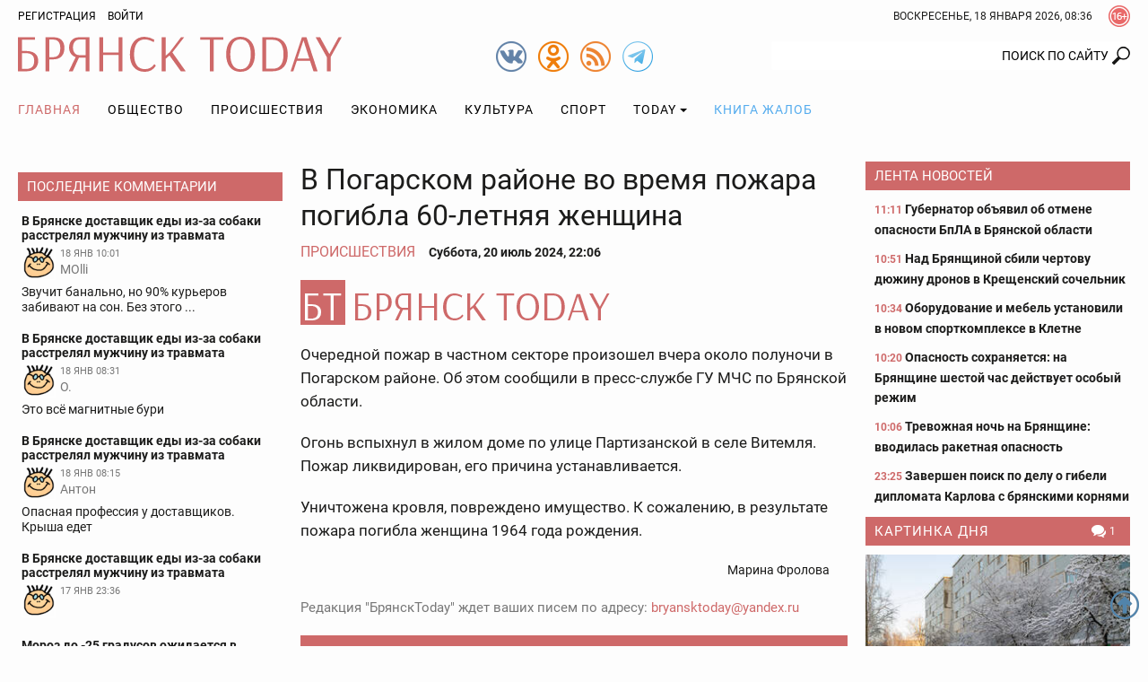

--- FILE ---
content_type: text/html; charset=UTF-8
request_url: https://bryansktoday.ru/article/229291
body_size: 24645
content:
<!DOCTYPE html>
<html lang="ru">
<head>

    <meta charset="UTF-8">
    <meta http-equiv="X-UA-Compatible" content="IE=edge">
    <meta content="https://bryansktoday.ru" name="rights">
    <meta content="width=device-width, initial-scale=1.0, maximum-scale=1.0, user-scalable=0" name="viewport">
    <meta http-equiv="Pragma" content="no-cache">
    <meta http-equiv="Expires" content="0">
 
    <meta name="csrf-param" content="_csrf">
<meta name="csrf-token" content="2zxLCUQcsqctQZ17OsFOFKzk7MUGFql3jIBkp6jPq0G-VCZPAirT02s29C9-rDx854ClvEguyzrBwiLD0KjJOQ==">
    <title>В Погарском районе во время пожара погибла 60-летняя женщина</title>
    <meta description="Причина трагедии устанавливается специалистами. Брянск - 2024-07-20">             <meta property="og:url" content="https://bryansktoday.ru/article/229291" />
     <meta property="og:title" content="В Погарском районе во время пожара погибла 60-летняя женщина" />
     <meta property="og:type" content="article" />
     <meta property="og:description" content="Причина трагедии устанавливается специалистами" />
     <meta property="og:site_name" content="Bryansktoday" />
     <meta property="og:image" content="https://bryansktoday.ru/uploads/common/8009a2c27e581f7a_M.jpg" />
     <meta property="og:section" content="Происшествия" />
     <meta name="keywords" content="новости брянска, брянские новости, новости брянской области, новости брянска сегодня, новости брянска сегодня онлайн, новости дня, брянские новости сегодня, новость брянская область, bryansk, главное, главная онлайн, лента новостей, брянсктодэй.ру, брянсктудей ру" />
     <meta name="image" content="https://bryansktoday.ru/uploads/common/8009a2c27e581f7a_M.jpg" />
     <link rel="canonical" href="https://bryansktoday.ru/article/229291" />
     <link rel="amphtml" href="https://bryansktoday.ru/amp/229291" />
    
    <!-- скрипт для тизерки clickio-->

    <script src="https://yandex.ru/ads/system/header-bidding.js"></script>
    <script src="https://cdn.adfinity.pro/code/bryansktoday.ru/adfinity.js" async></script>

    <script>
        window.Ya || (window.Ya = {});
        window.yaContextCb = window.yaContextCb || [];
        window.Ya.adfoxCode || (window.Ya.adfoxCode = {});
        window.Ya.adfoxCode.hbCallbacks || (window.Ya.adfoxCode.hbCallbacks = []);
    </script>
    <script src="https://yandex.ru/ads/system/context.js" async></script>
    <link rel="preconnect" href="https://ads.betweendigital.com" crossorigin>

    <script src='https://news.2xclick.ru/loader.js' async></script>





    <style>
        *, *::before, *::after {
            box-sizing: border-box
        }

        html {
            font-family: sans-serif;
            line-height: 1.15;
            -webkit-text-size-adjust: 100%
        }

        article, aside, header, nav, section {
            display: block
        }

        body {
            margin: 0;
            font-family: "Roboto", sans-serif;
            font-size: 12pt;
            font-weight: 400;
            line-height: 1.375rem;
            color: #1c1c1b;
            text-align: left;
            background-color: #1c1c1b
        }

        h2 {
            margin-top: 0;
            margin-bottom: 20
        }

        p {
            margin-top: 0;
            margin-bottom: 20
        }

        ol, ul {
            margin-top: 0;
            margin-bottom: 1rem
        }

        ul ul {
            margin-bottom: 0
        }

        a {
            color: #CE6969;
            text-decoration: none;
            background-color: transparent
        }

        a:not([href]):not([tabindex]) {
            color: inherit;
            text-decoration: none
        }

        img {
            vertical-align: middle;
            border-style: none
        }

        svg {
            overflow: hidden;
            vertical-align: middle
        }

        label {
            display: inline-block;
            margin-bottom: 20
        }

        button {
            border-radius: 0
        }

        input, button {
            margin: 0;
            font-family: inherit;
            font-size: inherit;
            line-height: inherit
        }

        button, input {
            overflow: visible
        }

        button {
            text-transform: none
        }

        button, [type="button"], [type="submit"] {
            -webkit-appearance: button
        }

        button::-moz-focus-inner, [type="button"]::-moz-focus-inner, [type="submit"]::-moz-focus-inner {
            padding: 0;
            border-style: none
        }

        input[type="checkbox"] {
            box-sizing: border-box;
            padding: 0
        }

        ::-webkit-file-upload-button {
            font: inherit;
            -webkit-appearance: button
        }

        html {
            font-size: 12pt
        }

        body {
            background-color: #fdfdfd;
            background-size: cover;
            background-position: center top;
            background-attachment: fixed;
            color: #1c1c1b;
            font-size: 0.875rem;
            font-style: normal;
            height: 100vh;
            text-rendering: optimizeLegibility;
            width: 100%;
            -webkit-font-smoothing: antialiased;
            -moz-osx-font-smoothing: grayscale;
            -moz-font-feature-settings: 'liga', 'kern'
        }

        img {
            max-width: 100%;
            height: auto;
            margin: 0 auto
        }

        .img-responsive {
            max-width: 100%;
            height: auto
        }

        h2 {
            color: #657dbd;
            font-family: "Roboto", sans-serif;
            font-weight: 300;
            line-height: 1.25rem;
            margin-top: 0;
            margin-bottom: 1.25rem;
            position: relative
        }

        h2 {
            font-size: 1.75rem;
            font-weight: 300;
            line-height: 1.75rem
        }

        p {
            margin-bottom: 1.25rem
        }

        @media (max-width: 799.98px) {
            ul {
                padding-left: 0
            }
        }

        .container {
            width: 100%;
            padding-right: 10px;
            padding-left: 10px;
            margin-right: auto;
            margin-left: auto
        }

        @media (min-width: 576px) {
            .container {
                max-width: 576px
            }
        }

        @media (min-width: 800px) {
            .container {
                max-width: 800px
            }
        }

        @media (min-width: 992px) {
            .container {
                max-width: 992px
            }
        }

        @media (min-width: 1200px) {
            .container {
                max-width: 1180px
            }
        }

        @media (min-width: 1280px) {
            .container {
                max-width: 1260px
            }
        }

        .row {
            display: flex;
            flex-wrap: wrap;
            margin-right: -10px;
            margin-left: -10px
        }

        .col-sm-12, .col-md-4, .col-md-5, .col-md-7, .col-lg-3, .col-lg-6 {
            position: relative;
            width: 100%;
            min-height: 1px;
            padding-right: 10px;
            padding-left: 10px
        }

        @media (min-width: 576px) {
            .col-sm-12 {
                flex: 0 0 100%;
                max-width: 100%
            }
        }

        @media (min-width: 800px) {
            .col-md-4 {
                flex: 0 0 33.3333333333%;
                max-width: 33.3333333333%
            }

            .col-md-5 {
                flex: 0 0 41.6666666667%;
                max-width: 41.6666666667%
            }

            .col-md-7 {
                flex: 0 0 58.3333333333%;
                max-width: 58.3333333333%
            }
        }

        @media (min-width: 992px) {
            .col-lg-3 {
                flex: 0 0 25%;
                max-width: 25%
            }

            .col-lg-6 {
                flex: 0 0 50%;
                max-width: 50%
            }
        }

        .clearfix::after {
            display: block;
            clear: both;
            content: ""
        }

        .text-right {
            text-align: right !important
        }

        .text-center {
            text-align: center !important
        }

        @media (min-width: 992px) {
            .text-lg-left {
                text-align: left !important
            }
        }

        .header {
            margin-bottom: 20px
        }

        .header-toolbar {
            padding-top: 2px;
            padding-bottom: 2px;
            font-size: 0.75rem
        }

        .header-center {
            padding: 5px 0
        }

        #time-date {
            text-transform: uppercase;
            line-height: 32px;
            margin: 0 auto;
            vertical-align: top;
            clear: both;
            text-align: center
        }

        @media (min-width: 576px) {
            #time-date {
                float: right;
                clear: none
            }
        }

        .logo {
            background-repeat: no-repeat;
            background-size: 100%;
            width: 100%;
            max-width: 361px;
            height: 50px;
            display: inline-block;
            vertical-align: top
        }

        @media (max-width: 991px) {
            .logo {
                display: block;
                margin: 0.625rem auto 0
            }
        }

        .social {
            width: 34px;
            height: 34px;
            display: inline-block;
            margin-left: 10px;
            vertical-align: top;
            margin-top: 10px
        }

        @media (min-width: 800px) {
            .social {
                margin-top: 5px
            }
        }

        .social:first-child {
            margin-left: 0
        }

        .over16 {
            width: 24px;
            height: 24px;
            margin-left: 18px;
            margin-top: 4px;
            float: right;
            vertical-align: top
        }

        .login {
            -webkit-appearance: unset
        }

        .rating {
            display: block;
            text-transform: uppercase;
            font-size: 10px;
            color: #CE6969;
            margin: 0 auto;
            text-align: center
        }

        @media (min-width: 800px) {
            .rating {
                position: absolute;
                right: 15px;
                margin-top: -20px;
                text-align: left
            }
        }

        @media (min-width: 992px) {
            .rating {
                margin-top: -15px;
                right: 15px
            }
        }

        @media (min-width: 1200px) {
            .rating {
                margin-top: -10px;
                right: 20px
            }
        }

        @media (min-width: 1280px) {
            .rating {
                margin-top: -10px;
                right: 50px
            }
        }

        #mod_slogin {
            float: left;
            line-height: 32px
        }

        #mod_slogin .login {
            background-image: none;
            background-color: transparent;
            border: none;
            outline: none;
            margin-left: 10px;
            color: #000000;
            text-transform: uppercase
        }

        .reg {
            text-transform: uppercase;
            color: #000000
        }

        #bt-login {
            position: absolute;
            z-index: 10;
            min-width: 250px;
            padding: 10px;
            margin: 0;
            background-color: #ffffff;
            border: 2px solid #1c1c1b;
            text-align: left
        }

        #bt-login label {
            display: block;
            line-height: 0.875rem;
            font-weight: 700;
            margin-bottom: 4px;
            text-transform: uppercase
        }

        #bt-login .btn-login {
            display: block;
            margin: 1.25rem auto 0
        }

        #bt-login .pretext {
            text-transform: uppercase;
            text-align: center
        }

        #form-login-remember {
            text-transform: none
        }

        #form-login-remember input {
            position: relative;
            top: 2px
        }

        .search {
            margin: 20px 0 0
        }

        @media (min-width: 800px) {
            .search {
                margin: 5px 0 0
            }
        }

        .search .inputbox {
            height: 32px;
            padding: 6px 24px 6px 12px;
            background-color: #fff;
            border: 0px solid #ccc;
            border-radius: 2px;
            -webkit-box-shadow: none;
            box-shadow: none;
            width: 100%;
            position: relative;
            z-index: 1;
            border-top-right-radius: 0;
            border-bottom-right-radius: 0;
            text-align: right;
            line-height: 16px;
            background-position: right center;
            background-repeat: no-repeat
        }

        @media (max-width: 799px) {
            .search .inputbox {
                border: 1px solid #657dbd;
                background-position: 99% center;
                text-align: center
            }
        }

        .navbar {
            margin-top: 0px;
            margin-bottom: 0px;
            text-align: center;
            width: 100%
        }

        .navbar::after {
            display: block;
            clear: both;
            content: ""
        }

        .navbar-nav {
            list-style-type: none;
            margin-bottom: 0px;
            padding-left: 0
        }

        @media (min-width: 992px) {
            .navbar-nav {
                display: -webkit-flex;
                display: -moz-flex;
                display: -ms-flex;
                display: -o-flex;
                display: flex
            }
        }

        .navbar-nav li {
            text-transform: uppercase
        }

        .navbar-nav li:first-child > a {
            padding-left: 0
        }

        .navbar-nav li a {
            color: #000000;
            display: block;
            position: relative;
            letter-spacing: 1px;
            font-size: 14px;
            padding: 15px 5px;
            text-align: center
        }

        @media (min-width: 992px) {
            .navbar-nav li a {
                padding: 0.9375rem
            }
        }

        .navbar-nav li a.book {
            color: #55ACEE
        }

        .navbar-nav li .dropdown-menu {
            position: relative
        }

        @media (min-width: 992px) {
            .navbar-nav li .dropdown-menu {
                background-color: #ffffff;
                box-shadow: 0 6px 12px rgba(0, 0, 0, 0.175);
                border: 1px solid rgba(0, 0, 0, 0.15);
                position: absolute
            }
        }

        .navbar-nav li .dropdown-menu > li > a {
            padding: 15px
        }

        @media (min-width: 992px) {
            .navbar-nav li .dropdown-menu > li > a {
                text-align: left;
                white-space: nowrap
            }
        }

        .navbar-nav li.current a {
            background-color: transparent;
            color: #CE6969
        }

        .navbar-nav li.dropdown li {
            position: relative
        }

        .navbar-nav li.dropdown li a:after {
            display: none
        }

        .navbar-toggle {
            border: 1px solid #c2b3b3;
            background-color: transparent;
            border-radius: 0;
            float: none;
            padding: 9px 10px;
            margin-top: 0.625rem
        }

        .navbar-toggle .icon-bar {
            background-color: #c2b3b3;
            border-radius: 1px;
            display: block;
            width: 22px;
            height: 2px
        }

        .navbar-toggle .icon-bar + .icon-bar {
            margin-top: 4px
        }

        @media (min-width: 992px) {
            .navbar-toggle {
                display: none
            }
        }

        .navbar-collapse {
            -webkit-overflow-scrolling: touch;
            display: none
        }

        .navbar-collapse::after {
            display: block;
            clear: both;
            content: ""
        }

        .navbar-collapse.collapse {
            height: auto
        }

        @media (min-width: 992px) {
            .navbar-collapse.collapse {
                display: block
            }
        }

        .sr-only {
            position: absolute;
            width: 1px;
            height: 1px;
            margin: -1px;
            padding: 0;
            overflow: hidden;
            clip: rect(0, 0, 0, 0);
            border: 0
        }

        .btn, .button {
            border: none;
            display: inline-block;
            font-size: 0.75rem;
            font-weight: 400;
            line-height: 2rem;
            letter-spacing: 0rem;
            height: 2rem;
            text-align: center;
            white-space: nowrap;
            vertical-align: middle;
            text-transform: uppercase;
            border-radius: 0rem;
            padding: 0 1rem
        }

        .btn-red {
            background-color: #CE6969;
            background-image: none;
            border: 0.0625rem solid #CE6969;
            color: #fff
        }

        .form-control {
            background-color: transparent;
            background-image: none;
            box-shadow: none;
            border: 1px solid #1c1c1b;
            border-radius: 0.125rem;
            color: #1c1c1b;
            display: block;
            font-size: 1rem;
            font-weight: 500;
            line-height: 2rem;
            outline: none;
            padding: 0 0.5rem;
            text-align: left;
            width: 100%
        }

        .form-control::-ms-expand {
            background-color: transparent;
            border: 0
        }

        .form-control::-moz-placeholder {
            font-size: 0.875rem;
            font-weight: 500;
            opacity: 1
        }

        .form-control:-moz-placeholder {
            font-size: 0.875rem;
            font-weight: 500;
            opacity: 1
        }

        .form-control:-ms-input-placeholder {
            font-size: 0.875rem;
            font-weight: 500;
            opacity: 1
        }

        .form-control::-webkit-input-placeholder {
            font-size: 0.875rem;
            font-weight: 500;
            opacity: 1
        }

        .dropdown {
            position: relative
        }

        .dropdown-toggle::after {
            display: inline-block;
            width: 0;
            height: 0;
            margin-left: 4px;
            vertical-align: middle;
            content: "";
            border-top: 4px solid;
            border-right: 4px solid transparent;
            border-left: 4px solid transparent
        }

        .dropdown-menu {
            display: none;
            position: absolute;
            list-style: none;
            padding-left: 0;
            text-align: left;
            z-index: 1000
        }

        @media (max-width: 1199px) {
            .dropdown-menu {
                margin: 0 -1rem
            }
        }

        .lightboxOverlay {
            position: absolute;
            top: 0;
            left: 0;
            z-index: 9999;
            background-color: black;
            filter: progid:DXImageTransform.Microsoft.Alpha(Opacity=80);
            opacity: 0.8;
            display: none
        }

        .pagination {
            justify-content: center;
            padding-left: 0;
            list-style: none;
            margin: 1.25rem 0;
            text-align: center
        }

        @media (min-width: 576px) {
            .pagination {
                display: -webkit-flex;
                display: -moz-flex;
                display: -ms-flex;
                display: -o-flex;
                display: flex
            }
        }

        .carousel {
            position: relative
        }

        .carousel-inner {
            position: relative;
            overflow: hidden;
            margin-bottom: 0.625rem;
            width: 100%
        }

        .carousel-inner::after {
            display: block;
            clear: both;
            content: ""
        }

        .carousel-item {
            position: relative;
            display: none;
            width: 100%;
            margin-right: -100%;
            backface-visibility: hidden
        }

        .carousel-item img {
            display: block;
            margin: 0 auto
        }

        .carousel-item.active {
            display: block
        }

        .carousel-control {
            background-color: #CE6969;
            background-repeat: no-repeat;
            background-position: 5px 5px;
            display: block;
            top: 50%;
            height: 30px;
            margin-top: -15px;
            opacity: 1;
            position: absolute;
            width: 30px
        }

        .carousel-indicators {
            display: -webkit-flex;
            display: -moz-flex;
            display: -ms-flex;
            display: -o-flex;
            display: flex;
            list-style-type: none;
            padding-left: 0;
            margin: 0 -0.3125rem
        }

        .carousel-indicators-item {
            max-height: 60px;
            padding: 0 0.3125rem;
            overflow: hidden;
            width: 25%
        }

        @media (min-width: 992px) {
            .carousel-indicators-item {
                max-height: 77px
            }
        }

        .tab-content > .tab-pane.active {
            display: block;
        }

        .tab-content > .tab-pane {
            display: none
        }

        .promoTitleMain {
            position: relative;
            display: block;
            bottom: 0;
            padding: 0 0 8px;
            line-height: 24px;
            font-size: 20px;
            text-shadow: 0 0 1px #000000;
            color: #BAD2FF
        }

        .introtextMain {
            color: #ffffff;
            line-height: 20px !important;
            font-size: 16px !important;
            font-style: normal !important;
            font-weight: normal !important
        }

        .plash {
            position: absolute;
            bottom: 10px;
            background-color: rgba(54, 54, 54, 0.6);
            display: block;
            padding: 10px 10px
        }

        .promo {
            margin-bottom: 20px;
            display: none
        }

        @media (min-width: 800px) {
            .promo {
                display: -webkit-flex;
                display: -moz-flex;
                display: -ms-flex;
                display: -o-flex;
                display: flex;
                margin-bottom: 0px
            }
        }

        @media (min-width: 1200px) {
            .promo {
                flex: 0 0 75%;
                max-width: 75%
            }
        }

        .promo-lenta {
            display: none;
            position: relative;
            margin-bottom: 2.5rem
        }

        @media (min-width: 992px) {
            .promo-lenta {
                display: block
            }
        }

        @media (min-width: 1200px) {
            .promo-lenta {
                display: -webkit-flex;
                display: -moz-flex;
                display: -ms-flex;
                display: -o-flex;
                display: flex
            }
        }

        .promo-lenta::after {
            display: block;
            clear: both;
            content: ""
        }

        .promo-lenta h2 {
            margin-bottom: 0;
            margin-top: 0
        }

        .promo-lenta .newslist {
            margin-left: 10px;
            margin-bottom: 0;
            display: none
        }

        @media (min-width: 1200px) {
            .promo-lenta .newslist {
                display: block
            }
        }

        .promo-lenta .lenta {
            max-height: 385px
        }

        @media (min-width: 992px) {
            .promo-lenta .lenta {
                max-height: 373px
            }
        }

        @media (min-width: 1200px) {
            .promo-lenta .lenta {
                max-height: 373px
            }
        }

        .promo .col-md-7 {
            padding-right: 5px
        }

        .promo .col-md-7 .item {
            max-height: 330px
        }

        .promo .col-md-7 .promoImage {
            max-height: 330px;
            overflow: hidden
        }

        .promo .col-md-5 {
            padding-left: 5px
        }

        .promo .col-md-5 .item {
            max-height: 203px;
            overflow: hidden
        }

        .promo .col-md-5 .item:first-child {
            margin-bottom: 10px
        }

        @media (min-width: 1200px) {
            .promo .col-md-5 .item {
                max-height: 203px
            }
        }

        .promo .item {
            position: relative
        }

        .promo .promoTitle {
            color: #ffffff;
            display: block;
            font-size: 1rem;
            line-height: 1.375rem;
            text-shadow: 0 0 1px #000000;
            width: 100%;
            z-index: 1
        }

        .promo .promoImage {
            display: block;
            overflow: hidden;
            position: relative
        }

        .nav:before, .nav:after {
            content: " ";
            display: table
        }

        .nav:after {
            clear: both
        }

        @media (max-width: 991px) {
            .order-1 {
                order: 1
            }
        }

        @media (max-width: 991px) {
            .order-2 {
                order: 2
            }
        }

        @media (max-width: 991px) {
            .order-3 {
                order: 3
            }
        }

        .category-title {
            background-color: #CE6969;
            color: #ffffff;
            font-size: 0.9375rem;
            margin-top: 0;
            margin-bottom: 0.625rem;
            padding: 0px 5px 0 10px;
            line-height: 32px;
            text-transform: uppercase
        }

        @media (max-width: 1199px) {
            .category-title {
                font-size: 0.875rem
            }
        }

        .category-title::after {
            display: block;
            clear: both;
            content: ""
        }

        .category-title a {
            color: #ffffff;
            letter-spacing: 1px;
            display: inline;
            max-width: none;
            overflow: hidden;
            text-overflow: ellipsis;
            white-space: nowrap
        }

        .lenta {
            overflow-y: auto;
            overflow-x: hidden;
            font-size: 0.875rem;
            font-weight: bold;
            padding-left: 0.625rem
        }

        .lenta .item {
            background-image: none
        }

        .lenta .item:last-child {
            padding-bottom: 0
        }

        .lenta .item + .item {
            margin-top: 0.9375rem
        }

        .lenta .promoTitle {
            color: #1c1c1b;
            padding-left: 0;
            line-height: 1.25rem
        }

        .lenta .DateCreated {
            font-size: 0.75rem;
            color: #CE6969
        }

        .lenta::-webkit-scrollbar-track {
            -webkit-box-shadow: inset 0 0 6px transprentize(#1c1c1b, 0.7);
            background-color: #F5F5F5
        }

        .lenta::-webkit-scrollbar {
            width: 12px;
            background-color: #F5F5F5
        }

        .lenta::-webkit-scrollbar-thumb {
            -webkit-box-shadow: inset 0 0 6px transprentize(#1c1c1b, 0.7);
            background-color: #555;
            background-color: #1c1c1b
        }

        .slogin-buttons {
            display: -webkit-flex;
            display: -moz-flex;
            display: -ms-flex;
            display: -o-flex;
            display: flex;
            flex-wrap: wrap;
            justify-content: center;
            text-align: center
        }

        .slogin-buttons::after {
            display: block;
            clear: both;
            content: ""
        }

        .slogin-buttons .slogin-buttons-item {
            float: left;
            display: block;
            margin: 0px 5px 5px 0;
            height: 32px;
            width: 32px
        }

        .a-d-v {
            overflow: hidden
        }

        .a-d-v img {
            display: block;
            max-width: 100%;
            margin: 0 auto
        }

        .a-d-v a {
            display: block;
            text-align: center
        }

        .aside {
            margin-bottom: 1.25rem
        }

        @media (min-width: 1200px) {
            .aside {
                margin-bottom: 2.5rem
            }
        }

        .module .item {
            text-align: center
        }

        .module .item + .item {
            margin-top: 0.625rem
        }

        @media (min-width: 992px) {
            .module .item {
                text-align: left
            }
        }

        .module a.title {
            color: #1c1c1b;
            display: block;
            font-size: 0.875rem;
            font-weight: 700;
            line-height: 16px;
            margin: 5px 0 0;
            text-align: center
        }

        @media (min-width: 992px) {
            .module a.title {
                text-align: left
            }
        }

        .module .image {
            display: block;
            margin: 0px auto;
            text-align: center
        }

        .hits {
            background-repeat: no-repeat;
            background-position: left center;
            font-size: 0.75rem;
            padding-left: 16px
        }

        .category-title .hits {
            float: right;
            padding-left: 20px
        }

        .comments-value {
            background-repeat: no-repeat;
            background-position: left center;
            color: #1c1c1b;
            padding-left: 16px;
            font-size: 0.75rem
        }

        .category-title .comments-value {
            color: #ffffff;
            float: right;
            padding: 0 10px 0 20px
        }

        .jcomments-latest {
            margin-bottom: 0;
            padding-left: 0px;
            list-style: none
        }

        .jcomments-latest .title {
            display: block;
            font-size: 0.875rem;
            font-weight: 700;
            line-height: 1rem;
            color: #1c1c1b;
            padding: 0px 0px 4px
        }

        .jcomments-latest img {
            border: 1px solid #ffffff;
            width: 38px;
            height: 38px;
            margin: 0 5px 5px 0;
            float: left
        }

        .jcomments-latest .author {
            margin: 0 10px 0 0;
            display: block;
            overflow-x: hidden;
            line-height: 17px;
            color: #777;
            vertical-align: top
        }

        .jcomments-latest .date {
            vertical-align: top;
            color: #777;
            display: block;
            margin: 0px 0 0 0;
            font-size: 10.5px;
            line-height: 18px
        }

        .jcomments-latest .comment {
            color: #1c1c1b;
            line-height: 17px;
            clear: both;
            display: block;
            overflow: hidden
        }

        .jcomments-latest .items {
            padding: 4px;
            display: block
        }

        .jcomments-latest .items + .items {
            margin-top: 0.625rem
        }

        .tabpanel-social .tab-pane div {
            margin: 0 auto;
            width: 100%;
            min-width: 100%;
        }

        .itemList-item {
            display: flex;
            flex-wrap: wrap;
            margin-bottom: 40px;
            position: relative
        }

        .itemList-item::after {
            display: block;
            clear: both;
            content: ""
        }

        @media (min-width: 576px) {
            .itemList-item {
                display: block
            }
        }

        .itemList-item .title {
            color: #1c1c1b;
            display: block;
            font-size: 1rem;
            font-weight: 700;
            order: 1;
            overflow: hidden;
            line-height: 1.125rem;
            text-align: center;
            width: 100%
        }

        @media (min-width: 576px) {
            .itemList-item .title {
                display: inline;
                line-height: 1.375rem;
                text-align: left
            }
        }

        .itemList .category {
            color: #1c1c1b;
            display: block;
            line-height: 1.125rem;
            text-align: center;
            text-transform: uppercase
        }

        @media (min-width: 576px) {
            .itemList .category {
                display: inline;
                padding: 0px 6px 0 0;
                text-align: left
            }
        }

        .itemList .comments-value {
            font-size: 0.75rem;
            padding: 0 10px 0 20px
        }

        @media (min-width: 576px) {
            .itemList .comments-value {
                float: right
            }
        }

        .itemList .hits {
            font-size: 0.75rem;
            padding-left: 20px;
            margin-right: 10px
        }

        @media (min-width: 576px) {
            .itemList .hits {
                float: right;
                margin-right: 0
            }
        }

        .itemList .DateCreated {
            margin-right: 10px
        }

        @media (min-width: 576px) {
            .itemList .DateCreated {
                margin-right: 0
            }
        }

        .itemList .info {
            color: #898989;
            order: 4;
            text-align: center;
            width: 100%
        }

        @media (min-width: 576px) {
            .itemList .info {
                color: inherit;
                text-align: left
            }
        }

        .itemList .image {
            display: block;
            overflow: hidden;
            order: 2;
            position: relative;
            width: 100%
        }

        @media (min-width: 576px) {
            .itemList .image {
                float: left;
                max-width: 33.3333333333%;
                margin-right: 1.25rem
            }
        }

        @media (min-width: 800px) {
            .itemList .image {
                max-width: 25%
            }
        }

        @media (min-width: 992px) {
            .itemList .image {
                max-width: 33.3333333333%
            }
        }

        @media (min-width: 1200px) {
            .itemList .image {
                max-height: 106px
            }
        }

        .itemList .image img {
            display: block;
            margin: 0 auto
        }

        .itemList .introText {
            order: 3;
            text-align: center;
            width: 100%;
            line-height: 16px;
            margin-bottom: 8px
        }

        @media (min-width: 576px) {
            .itemList .introText {
                line-height: 20px;
                margin-bottom: 0;
                text-align: left
            }
        }

        @media only screen and (min-width: 992px) {
            #scroller {
                position: fixed;
                bottom: 30px;
                right: 10px;
                background-size: 32px;
                background-repeat: no-repeat;
                background-position: center;
                width: 32px;
                height: 32px;
                display: none
            }
        }

        .collapse {
            display: none
        }

        .tab-pane iframe {
            width: 100%;
        }

        @media (max-width: 575px) {
            .itemList-item--inner {
                background-image: linear-gradient(rgba(255, 255, 255, 0) 0, rgba(203, 211, 231, 0.6) 16%, rgba(101, 125, 189, 0.8));
                display: -webkit-flex;
                display: -moz-flex;
                display: -ms-flex;
                display: -o-flex;
                display: flex;
                flex-wrap: wrap;
                position: absolute;
                padding-top: 40px;
                padding-bottom: 10px;
                bottom: 0;
                z-index:9999;
            }
        }

        .aside {
            margin-bottom: 0.75rem !important;
        }
    </style>
    <link rel="apple-touch-icon" sizes="180x180" href="/apple-touch-icon.png">
    <link rel="icon" type="image/png" sizes="32x32" href="/favicon-32x32.png">
    <link rel="icon" type="image/png" sizes="16x16" href="/favicon-16x16.png">
    <link rel="manifest" href="/site.webmanifest">
    <link rel="mask-icon" href="/safari-pinned-tab.svg" color="#ce6969">
    <meta name="msapplication-TileColor" content="#ffffff">
    <meta name="msapplication-TileImage" content="/mstile-144x144.png">
    <meta name="theme-color" content="#ffffff">

    <!-- HTML5 shim and Respond.js IE8 support of HTML5 elements and media queries -->
    <!--[if lt IE 9]>
    <script src="https://oss.maxcdn.com/html5shiv/3.7.2/html5shiv.min.js"></script>
    <script src="https://oss.maxcdn.com/respond/1.4.2/respond.min.js"></script>
    <![endif]-->

    <meta name="google-site-verification" content="google-site-verification: googledd3b01aeef2e4349.html" />
    <meta name="google-site-verification" content="google-site-verification: googlebdac865687fd8906.html" />
    <meta name="google-site-verification" content="google-site-verification: googlef0a52387b54d9cc6.html" />
    <meta name="yandex-verification" content="Verification: 7a9a4bbf777c529d" />
    <meta name="yandex-verification" content="Verification: 734d6ad7a6c4769f" />
    <meta name="yandex-verification" content="6d37575ebaf313e3" />

    <link rel="alternate" type="application/rss+xml" title="RSS" href="https://bryansktoday.ru/export/rss" />



    



</head>

<body class="device-ios-no device-android-no device-mobile-no device-table-no">



<div id="vk_api_transport"></div>
<script type="text/javascript">
window.vkAsyncInit = function() {
    VK.Widgets.Group("vk_groups", {mode: 0, width: "auto", height: "300", color1: 'FFFFFF', color2: '2B587A', color3: '5B7FA6'}, 47294518);
};

setTimeout(function() {
    var el = document.createElement("script");
    el.type = "text/javascript";
    el.src = "https://vk.com/js/api/openapi.js?168";
    el.async = true;
    document.getElementById("vk_api_transport").appendChild(el);
}, 7000);
</script>
<script>
    if (window.innerWidth < 800) {

        window.yaContextCb.push(()=>{
            Ya.Context.AdvManager.render({
                type: 'fullscreen',
                blockId: 'R-A-107386-39'
            })
        })



    }
</script>
<script>
    var r = (Math.random()*10000000000).toFixed(0);
    var s = document.createElement('script');
    s.src = "//ads.betweendigital.com/sspmatch-js?p=42565&randsalt="+r;
    s.async = true;
    document.body.appendChild(s);
</script>


<style>
    .mobileshow {display: none;}

    blockquote {
        padding-left: 1rem;
        font-style: italic;
        border-left: 3px solid #ccc;
    }

    @media (max-width: 800px) {
        .mobileshow {display: block;}
    }

    #adv_mid_0 {padding-bottom: 16px;}
    #adv_mid_a {padding-bottom: 16px;}
    .social.tg {
        background-image: url(/icons/tg.png)
    }

</style>









<div class="container">
        </div>

<header class="header">
    <div class="header-toolbar">
        <div class="container clearfix">
            <div id="mod_slogin">
                                    <div class="text-right">
                        <a class="reg" rel="nofollow" href="/registration" title="Регистрация">Регистрация</a>
                        <a id="login-button" type="button" class="login" data-toggle="collapse" aria-expanded="false" aria-controls="bt-login"
                           onclick="$('#bt-login').toggleClass('in');" rel="nofollow">Войти</a>
                    </div>

                    <div id="bt-login" class="collapse">
                        

                        <form action="/site/login" method="post" id="login-form">
                            <p id="form-login-username">
                                <label for="modlgn-username">Логин</label>
                                <input id="modlgn-username" type="text" name="LoginForm[email]" class="form-control" size="18">
                            </p>
                            <p id="form-login-password">
                                <label for="modlgn-passwd">Пароль</label>
                                <input id="modlgn-passwd" type="password" name="LoginForm[password]" class="form-control" size="18">
                            </p>
                            <label id="form-login-remember" for="modlgn-remember">
                                <input id="modlgn-remember" type="checkbox" name="remember" class="inputbox" value="yes">
                                Запомнить меня
                            </label>
                            <input type="submit" name="Submit" class="button btn-login btn-red" value="Войти">
                            <input type="hidden" name="option" value="com_users">
                            <input type="hidden" name="task" value="user.login">
                            <input type="hidden" name="return" value="aW5kZXgucGhwP29wdGlvbj1jb21fazImSXRlbWlkPTI0OSZpZD0mbGF5b3V0PWNhdGVnb3J5JnRhc2s9JnZpZXc9aXRlbWxpc3Q=">
                            <input type="hidden" name="6250c424e219180e9ca228e44940dc09" value="1">
                                                    </form>
                    </div>
                            </div>
            <div class="over16" title="Сайт может содержать контент, запрещенный к просмотру лицам до 16 лет."></div>


            <div id="time-date">
                Воскресенье, 18 январь 2026, 11:36            </div>
        </div>
            </div>
    <div class="header-center">
        <div class="container">
            <div class="row">
                                <div class="col-sm-12 col-md-4 text-center text-lg-left"><a class="logo" href="/"><svg xmlns="http://www.w3.org/2000/svg" viewBox="0 0 361 38.52"><path d="M18.89 3.28H4.38v12.33H8.7c8.58 0 13.87 3.45 13.87 10.76S18 38 9 38H0V.52h18.89zM4.38 18v17.41h4.43c6.22 0 9.33-2.76 9.33-8.92S14.68 18 8.7 18zM30.69.52h9c7.54 0 12.15 3.91 12.15 11.86 0 9.33-6.28 12.44-12 12.44h-4.78V38h-4.37zm4.37 2.53V22.4h4.09c4.38 0 8.06-2.19 8.06-9.85 0-6.68-3.05-9.5-8-9.5zM79.8 38h-4.32V22.86h-7.42L61.09 38h-4.44l7.72-15.61C60.51 21.13 57 17.74 57 11.86 57 4.32 62.35.52 67.82.52h12zM68 20.15h7.48V3.05H68c-3.11 0-6.68 3-6.68 8.64s3.28 8.46 6.68 8.46zM116.59 38h-4.37V20H95.11v18h-4.37V.52h4.37v16.81h17.11V.52h4.37zM141.41 2.88c-7.32 0-11.92 5.53-11.92 16.58s4.72 16.18 12.26 16.18A12.8 12.8 0 0 0 152.12 30l1.61 1.84a14.36 14.36 0 0 1-12.5 6.68c-10.36 0-16.41-7.14-16.41-18.94C124.82 7.6 131.16 0 141 0a23.24 23.24 0 0 1 11 3.17l-.51 2.76s-5.02-3.05-10.08-3.05zM160.29.52h4.38V20.9l4.55-4L181.83.52h3.51l-13.13 16.7L187.12 38h-5.47L169 20.56l-4.32 3.62V38h-4.38zM229 3.28h-10.73V38h-4.38V3.28h-10.65V.52H229zM248.15 38.52c-10.08 0-16-7.31-16-19.23S238.07 0 248.15 0s16.12 7.43 16.12 19.29-5.98 19.23-16.12 19.23zm0-35.76c-7.25 0-11.34 5.82-11.34 16.53s4 16.47 11.34 16.47 11.46-5.7 11.46-16.47-4.15-16.53-11.46-16.53zM272.45.52h11.4c10.65 0 17 6.56 17 18.83s-6.17 18.6-17 18.6h-11.4zm4.37 2.76v31.9h7.09c7.94 0 12.2-4.95 12.2-15.83s-4.26-16.07-12.26-16.07zM321.73.52L334.11 38h-4.55l-3.91-11.52H311L307.05 38H304L316.61.52zm-10 23.55h13.17l-6.51-20.21zM336.93.52l10.31 18.42L357.49.52H361l-12.21 21.65V38h-4.37V22.46L332 .52z" fill="#ce6969"/></svg></a>
                                  </div>
                <div class="col-sm-12 col-md-4 text-center">
                    <a href="https://vk.com/bryansktoday" class="social vk"></a>
                   
                                        <a href="https://ok.ru/bryansktoday" class="social ok"></a>
                    <a rel="nofollow noopener" href="https://feedburner.google.com/fb/a/mailverify?uri=Bryansktoday&amp;loc=ru_RU" class="social feed"></a>
                    <a rel="nofollow noopener" href="https://t.me/bryansktodaynews" class="social tg"></a>
                </div>
                <div class="col-sm-12 col-md-4">
                    <div class="search">
                        <form action="/search" method="get" autocomplete="off" class="k2SearchBlockForm">

                            <input type="text" value="ПОИСК ПО САЙТУ" name="text" maxlength="50" size="50" alt="Искать" class="inputbox" onblur="if(this.value==&#39;&#39;) this.value=&#39;ПОИСК ПО САЙТУ&#39;;" onfocus="if(this.value==&#39;ПОИСК ПО САЙТУ&#39;) this.value=&#39;&#39;;">

                                                    </form>
                    </div>

                </div>
            </div>
        </div>
    </div>
    <div class="menu-bg">
        <div class="container">
            <nav class="navbar">
                <button type="button" class="navbar-toggle collapsed" data-toggle="collapse" data-target="#main-menu">
                    <span class="sr-only">Toggle navigation</span>
                    <span class="icon-bar"></span>
                    <span class="icon-bar"></span>
                    <span class="icon-bar"></span>
                </button>
                <div class="collapse navbar-collapse" id="main-menu">
                    <ul class="menu nav navbar-nav">
                        <li class=" current active"><a href="/">Главная</a></li>
                        <li class=""><a href="/society">Общество</a></li>
                        <li class=""><a href="/incidents">Происшествия</a></li>
                        <li class=""><a href="/economics">Экономика</a></li>
                        <li class=""><a href="/culture">Культура</a></li>
                        <li class=""><a href="/sport">Спорт</a></li>
                        <li class="dropdown parent">
                            <a class="dropdown-toggle" href="#" data-toggle="dropdown" role="button" aria-expanded="false">TODAY</a>
                            <ul class="dropdown-menu" role="menu">
                                <li class=""><a href="/bestblog">Блоги</a></li>
                                <li class=""><a href="/dayvideo">Видео дня</a></li>
                                <li class=""><a href="/pictureofday">Картинка дня</a></li>
                                <li class=""><a href="/opros-dnya">Опрос дня</a></li>
                                <li class=""><a href="/company-news">Новости компаний</a></li>
                                <li class=""><a href="/planet">Новости планеты</a></li>
                            </ul></li>
                        <li class="">
                            <a class=" book" href="/kniga-zhalob">Книга жалоб</a>
                        </li>
                    </ul>
                </div>
            </nav>
        </div>
    </div>
</header>


<div class="container">

    
        
        
        
        
        
        
        
                    <aside class="aside  left-first-bnr a-d-v">
                <div class="a-d-v">
                    <!-- adv_left_7 -->
                    <!-- Yandex.RTB R-A-107386-44 -->
<div id="yandex_rtb_R-A-107386-44"></div>
<script>
window.yaContextCb.push(() => {
    Ya.Context.AdvManager.render({
        "blockId": "R-A-107386-44",
        "renderTo": "yandex_rtb_R-A-107386-44"
    })
})
</script>
                </div>
            </aside>
        

    

    <div class="row">

                    <div class="col-lg-3 order-2">
                <!-- adv_left_0 -->
                                    <aside class="aside  left-first-bnr a-d-v">
                        <div class="a-d-v">
                            <!--yandex_bryansktoday-->
<!--Площадка: bryansktoday.ru / * / *-->
<!--Тип баннера: L_1-->
<!--Расположение: <верх страницы>-->
<div id="adfox_16213302283456589"></div>
<script>
    window.Ya.adfoxCode.create({
        ownerId: 311898,
        containerId: 'adfox_16213302283456589',
        params: {
            pp: 'g',
            ps: 'dqua',
            p2: 'hfga'
        }
    });
</script>
                        </div>
                    </aside>
                
                <!-- adv_left_1 -->
                
                                    <aside class="aside module">
                        <div class="category-title">
                            Последние комментарии
                        </div>

                        <div class="jcomments-latest lastcomment">
                            <a class="items left" href="/article/256571">
    <span class="title">В Брянске доставщик еды из-за собаки расстрелял мужчину из травмата</span>

    <img src="https://bryansktoday.ru/images/unknownuser2.png" alt="MOlli">
    <span class="date"><span class="">18 ЯНВ 10:01</span></span>

    <span class="author">MOlli</span>


		<span class="comment">Звучит банально, но 90% курьеров забивают на сон. Без этого ...        </span>
</a>
<a class="items left" href="/article/256571">
    <span class="title">В Брянске доставщик еды из-за собаки расстрелял мужчину из травмата</span>

    <img src="https://bryansktoday.ru/images/unknownuser2.png" alt="О.">
    <span class="date"><span class="">18 ЯНВ 08:31</span></span>

    <span class="author">О.</span>


		<span class="comment">Это всё магнитные бури        </span>
</a>
<a class="items left" href="/article/256571">
    <span class="title">В Брянске доставщик еды из-за собаки расстрелял мужчину из травмата</span>

    <img src="https://bryansktoday.ru/images/unknownuser2.png" alt="Антон">
    <span class="date"><span class="">18 ЯНВ 08:15</span></span>

    <span class="author">Антон</span>


		<span class="comment">Опасная профессия у доставщиков. Крыша едет        </span>
</a>
<a class="items left" href="/article/256571">
    <span class="title">В Брянске доставщик еды из-за собаки расстрелял мужчину из травмата</span>

    <img src="https://bryansktoday.ru/images/unknownuser2.png" alt="">
    <span class="date"><span class="">17 ЯНВ 23:36</span></span>

    <span class="author"></span>


		<span class="comment">        </span>
</a>
<a class="items left" href="/article/256568">
    <span class="title">Мороз до -25 градусов ожидается в Крещенский сочельник в Брянской области</span>

    <img src="https://bryansktoday.ru/images/unknownuser2.png" alt="Епифан">
    <span class="date"><span class="">17 ЯНВ 22:09</span></span>

    <span class="author">Епифан</span>


		<span class="comment">Ну хоть зима на зиму будет похожа.        </span>
</a>
                        </div>
                    </aside>
                

                                    <aside class="aside module mostpop">
                        <div class="category-title">Самое популярное</div>
                        <div class="">
                            <div class="item">
    <a class="title" href="/article/256215">
        В Брянске прекращает работу гипермаркет OBI</a>
<!--    <div class="hits"></div>-->
</div><div class="item">
    <a class="title" href="/article/256154">
        В Калужской области насмерть разбилась брянская семья</a>
<!--    <div class="hits"></div>-->
</div><div class="item">
    <a class="title" href="/article/256519">
        В Брянске шоколадный «герой» украл и съел сотню плиток сладостей</a>
<!--    <div class="hits"></div>-->
</div>                        </div>
                    </aside>
                
                                    <aside class="aside  left-first-bnr a-d-v">
                        <div class="a-d-v">
                            <!-- adv_left_4 -->
                            <!--AdFox START-->
<!--yandex_bryansktoday-->
<!--Площадка: bryansktoday.ru / * / *-->
<!--Тип баннера: L_2-->
<!--Расположение: <верх страницы>-->
<div id="adfox_162142491575513970"></div>
<script>
    window.Ya.adfoxCode.create({
        ownerId: 311898,
        containerId: 'adfox_162142491575513970',
        params: {
            pp: 'g',
            ps: 'dqua',
            p2: 'hfgb'
        }
    });
</script>
                        </div>
                    </aside>
                

                                    <aside class="aside  left-first-bnr a-d-v">
                        <div class="a-d-v">
                            <!-- adv_left_5 -->
                            <!-- Yandex.RTB R-A-107386-47 -->
<div id="yandex_rtb_R-A-107386-47"></div>
<script>
window.yaContextCb.push(() => {
    Ya.Context.AdvManager.render({
        "blockId": "R-A-107386-47",
        "renderTo": "yandex_rtb_R-A-107386-47"
    })
})                        </div>
                    </aside>
                

                
                                    <aside class="aside  left-first-bnr a-d-v">
                        <div class="a-d-v">
                            <!-- adv_left_7 -->
                            <!-- Yandex.RTB R-A-107386-44 -->
<div id="yandex_rtb_R-A-107386-44"></div>
<script>
window.yaContextCb.push(() => {
    Ya.Context.AdvManager.render({
        "blockId": "R-A-107386-44",
        "renderTo": "yandex_rtb_R-A-107386-44"
    })
})
</script>
                        </div>
                    </aside>
                


            </div>
        
                <div class="col-lg-6 order-1">
            <section class="itemView">

    <article itemscope="" itemtype="http://schema.org/NewsArticle" class="">
        <style>
    .mobileshow {display: none;}



    @media (max-width: 800px) {
        .mobileshow {display: block;}
    }



    #adv_mid_0 {padding-bottom: 16px;}
</style>
<header itemscope itemtype="http://schema.org/NewsArticle">
    <h1 itemprop="headline" class="itemTitle">В Погарском районе во время пожара погибла 60-летняя женщина</h1>
    <meta itemprop="inLanguage" content="ru-RU">

    <div class="itemCategory"><a href="/incidents">Происшествия</a></div>

    <time itemprop="datePublished" content="2024-07-20T22:06:51.000+03:00"
          datetime="2024-07-20T22:06:51.000+03:00" class="itemDateCreated">
        Суббота, 20 июль 2024, 22:06    </time>

    <time datetime="2024-07-20 22:06:51" itemprop="dateModified"></time>

    
            <figure>
            <a class="itemImage" data-lightbox="img" rel="{handler: 'image'}"
               href="/uploads/common/8009a2c27e581f7a_XL.jpg"
               data-title="В Погарском районе во время пожара погибла 60-летняя женщина"
               title="В Погарском районе во время пожара погибла 60-летняя женщина"
               itemscope itemtype="http://schema.org/ImageObject">
                <img itemprop="image" class="img-responsive"
                     src="/uploads/common/8009a2c27e581f7a_XL.jpg"
                     alt="В Погарском районе во время пожара погибла 60-летняя женщина">
            </a>
        </figure>
    </header>



<div class="itemFullText" itemprop="articleBody">
    <p>Очередной пожар в частном секторе произошел вчера около полуночи в Погарском районе. Об этом сообщили в пресс-службе ГУ МЧС по Брянской области.</p>
<p>Огонь вспыхнул в жилом доме по улице Партизанской в селе Витемля. Пожар ликвидирован, его причина устанавливается.</p>
<p>Уничтожена кровля, повреждено имущество. К сожалению, в результате пожара погибла женщина 1964 года рождения.</p></div>

<div style="text-align: right; padding-bottom: 20px; margin-right: 20px;">
    Марина Фролова</div>

<div itemprop="author" itemscope="" itemtype="http://schema.org/Person" style="position: absolute;left: -9999px;">
    <span itemprop="name"> Марина Фролова</span>
</div>

<div itemprop="publisher" itemscope="" itemtype="https://schema.org/Organization">
    <div itemprop="logo" itemscope="" itemtype="https://schema.org/ImageObject">
        <img itemprop="url image" src="https://bryansktoday.ru/templates/jblank/images/logo.png"
             style="display:none;">
        <meta itemprop="width" content="359">
        <meta itemprop="height" content="39">
    </div>
    <meta itemprop="name" content="Сетевое издание «БрянскToday»">
    <meta itemprop="address" content="Брянск">
    <meta itemprop="telephone" content="+7 929-023-11-92">
</div>

<meta itemscope="" itemprop="mainEntityOfPage" itemtype="https://schema.org/WebPage"
      itemid="/article/229291"
      content="В Погарском районе во время пожара погибла 60-летняя женщина">

    </article>

    <div class="addthis_inline_share_toolbox"></div>


    <script type="text/javascript" src="//s7.addthis.com/js/300/addthis_widget.js#pubid=ra-600c4dca23443e82"></script>



    <div class="email-for-user">Редакция "БрянскToday" ждет ваших писем по адресу:
        <a href="mailto:bryansktoday@yandex.ru?subject=from bryansktoday.ru">bryansktoday@yandex.ru</a>
    </div>

    <a class="zen" href="https://zen.yandex.ru/bryansktoday"> Подписывайтесь на «БрянскToday» в Яндекс.Дзен. Будьте в курсе дневных новостей</a>



        

        <div class="itemRelated">
        <h4 class="title">Похожие материалы </h4>

            
    </div>
    
            <div class="a-d-v" style="text-align: center;">
            
<div id="adfox_17019591327491203"></div>
<script>
    function createAd2() {
        var params = {
            pp: 'g',
            ps: 'dqua',
            p2: 'isto'
        };

        Ya.adfoxCode.create({
            ownerId: 311898,
            containerId: 'adfox_17019591327491203',
            params: params
        });
    }

    window.yaContextCb.push(createAd2);

   
</script>

<div id="adfox_170195913274912031"></div>
<script>
    function createAd3() {
        var params = {
            pp: 'g',
            ps: 'dqua',
            p2: 'istr' 
        };

        Ya.adfoxCode.create({
            ownerId: 311898,
            containerId: 'adfox_170195913274912031',
            params: params
        });
    }

  if (window.innerWidth < 800 ) { window.yaContextCb.push(createAd3);}

   
</script>


<!--AdFox START-->
<!--yandex_bryansktoday-->
<!--Площадка: bryansktoday.ru / * / *-->
<!--Тип баннера: tizer_2D-->
<!--Расположение: верх страницы-->
<div id="adfox_170195917253636321"></div>
<script>
    window.yaContextCb.push(()=>{
        Ya.adfoxCode.create({
            ownerId: 311898,
            containerId: 'adfox_170195917253636321',
            params: {
                pp: 'g',
                ps: 'dqua',
                p2: 'istp'
            }
        })
    })
</script>        </div>
    
    



    <div id="jc">
                <h4 class="title" id="addcomment">Добавить комментарий</h4>
        <div class="comments-policy">Оставляя свой комментарий, Вы соглашаетесь с
            <a  data-toggle="collapse"
                href="#collapseRule"
                aria-expanded="false"
                aria-controls="collapseRule">правилами</a>
            добавления комментариев.
            <div class="collapse" id="collapseRule">
                <div class="well">
                    <ul>
                        <li>Содержание комментариев на опубликованные материалы является мнением лиц их написавших, и не
                            является мнением администрации сайта.
                        </li>
                        <li>Каждый автор комментария несет полную ответственность за размещенную им информацию в
                            соответствии с законодательством Российской Федерации, а также соглашается с тем, что
                            комментарии, размещаемые им на сайте, будут доступны для других пользователей, как
                            непосредственно на сайте, так и путем воспроизведения различными техническими средствами со
                            ссылкой на первоначальный источник.
                        </li>
                        <li>Администрация сайта оставляет за собой право удалить комментарии пользователей без
                            предупреждения и объяснения причин, если в них содержатся:
                        </li>
                        <ul>
                            <li><em>прямые или косвенные нецензурные и грубые выражения, оскорбления публичных фигур,
                                    оскорбления и принижения других участников комментирования, их родных или
                                    близких;</em></li>
                            <li><em>призывы к нарушению действующего законодательства, высказывания расистского
                                    характера, разжигание межнациональной и религиозной розни, а также всего того, что
                                    попадает под действие Уголовного Кодекса РФ;</em></li>
                            <li><em>малосодержательная или бессмысленная информация;</em></li>
                            <li><em>реклама или спам;</em></li>
                            <li><em>большие цитаты;</em></li>
                            <li><em>сообщения транслитом или заглавными буквами за исключением всего того, что пишется
                                    заглавными буквами в соответствии с нормами русского языка;</em></li>
                            <li><span style="text-decoration: underline;"><em>ссылки на материалы, не имеющие отношения к теме комментируемой статьи, а также ссылки, оставленные в целях "накручивания трафика";</em></span>
                            </li>
                            <li><em>номера телефонов, icq или адреса email.</em></li>
                        </ul>
                        <li>Администрация сайта не несет ответственности за содержание комментариев.</li>
                        <li>Запрещается использование "гостями" сайта "Имен" (Никнеймов), которые вводят в заблуждение
                            других пользователей, о причастности человека, оставившего комментарий, к "команде сайта".
                            Например, администратор, админ, руководитель сайта и другие. Все комментарии от лица под
                            такими именами (Никнеймами) будут удалены. а пользователь заблокирован.
                        </li>
                        <li>Администрация сайта может ограничить доступ к сайту пользователей с определёнными
                            IP-адресами (диапазонами адресов), вслучае если посчитает это нужным.
                        </li>
                        <li>Все комментарии публикуются без премодерации.
                        </li>
                    </ul>
                </div>
            </div>
        </div>

        <a id="addcomments" href="#addcomments"></a>
        <form class="clearfix" id="comments-form" name="comments-form" action="javascript:void(null);">
                <div class="form-group">
                    <label class="comments-form-name" for="comments-form-name">Имя (обязательное)</label>
                    <input class="form-control" id="comments-form-name" type="text" name="name"  maxlength="20"
                           tabindex="1"                            value="">
                </div>
                <div class="form-group">
                    <span class="bbcode" style="display: block;">
                        <a href="#" onclick="commentz.formatComment('[b]','[/b]','Введите текст для форматирования');return false;"
                           id="bbcode-b" title="Жирный" class="bbcode-item bbcode-b" style="display: block;"></a>
                        <a onclick="commentz.formatComment('[i]','[/i]','Введите текст для форматирования');return false;"
                           href="#" id="bbcode-item bbcode-i" title="Курсив" class="bbcode-item bbcode-i" style="display: block;"></a>
                        <a href="#" onclick="commentz.formatComment('[u]','[/u]','Введите текст для форматирования');return false;"
                           title="Подчеркнутый" class="bbcode-item bbcode-u" style="display: block;"></a>
                        <a href="#" onclick="commentz.formatComment('[s]','[/s]','Введите текст для форматирования');return false;"
                           id="bbcode-item bbcode-s" title="Зачеркнутый" class="bbcode-item bbcode-s" style="display: block;"></a>
                        <a href="#" onclick="commentz.formatComment('[img]','[/img]','Введите полный URL изображения');return false;"
                           id="bbcode-item bbcode-img" title="Изображение" class="bbcode-item bbcode-img" style="display: block;"></a>
                        <a href="#" onclick="commentz.formatComment('[url]','[/url]','Введите полный URL ссылки');return false;"
                           id="bbcode-item bbcode-url" title="Ссылка" class="bbcode-item bbcode-url" style="display: block;"></a>
                        <a href="#" onclick="commentz.formatComment('[quote]','[/quote]');return false;"
                           id="bbcode-item bbcode-quote" title="Цитата" class="bbcode-item bbcode-quote" style="display: block;"></a>
                        <a href="#" onclick="commentz.formatComment('[youtube]','[/youtube]','Для вставки видео использовать ссылку как в примере - http://www.youtube.com/watch?v=2I0gyegDiA0');return false;"
                           id="custombbcode1" title="YouTube Video" class="bbcode-item bbcode-youtube" style="display: block;"></a>
                        <!--a href="#" class="bbcode-smile" style="display: block;"></a-->
                    </span>
                    <textarea class="form-control" id="comments-form-comment" name="comment" tabindex="5"></textarea>
                    <!--div class="grippie"><span class="counter">Осталось: <span id="estimate_chars">1500</span>  символов</span></div-->
                </div>
                                    <div class="g-recaptcha" data-sitekey="6Ldh1FMUAAAAAAIUZzQpNUFaloRLJXegL_q4vEsh"></div>
                                <a class="button btn-green comments-form-buttons" href="#" tabindex="7"
                    onclick="commentz.saveComment();return false;"
                    title="Отправить (Ctrl+Enter)">Отправить
                </a>



<!--                <div class="captchafield form-inline">-->
<!--                    <div class="form-group">-->
<!--                        <img class="captcha" onclick="jcomments.clear('captcha');" id="comments-form-captcha-image"-->
<!--                             src="https://bryansktoday.ru/index.php?option=com_jcomments&amp;task=captcha&amp;format=raw&amp;ac=58962"-->
<!--                             width="121" height="60" alt="Защитный код">-->
<!---->
<!--                    </div>-->
<!--                    <div class="form-group">-->
<!--                        <div class="input-group">-->
<!--                            <input class="form-control" id="comments-form-captcha" type="text" name="captcha_refid"-->
<!--                                   value="" size="5" tabindex="6">-->
<!--                            <span class="input-group-btn">-->
<!--					<a class="button captcha" onclick="jcomments.clear('captcha');"></a>-->
<!--		    	</span>-->
<!--                        </div>-->
<!--                    </div>-->
<!--                </div>-->

                    <input type="hidden" name="object_id" id="object_id" value="229291">
                    <input type="hidden" name="object_type" id="object_type" value="0">

        </form>
                
<div id="comments">
        <div id="comments-list" class="comments-list">
        
    </div>
    <div id="nav-bottom pagination" style="text-align: center">
        
    </div>
    <div id="comments-list-footer"></div>
</div>




        <div id="comments-footer" align="center"></div>
    </div>

            <div class="a-d-v" style="text-align: center;">
            <!--AdFox START-->
<!--yandex_bryansktoday-->
<!--Площадка: bryansktoday.ru / * / *-->
<!--Тип баннера: obmen_1D-->
<!--Расположение: верх страницы-->
<div id="adfox_17019592090457754"></div>
<script>
    window.yaContextCb.push(()=>{
        Ya.adfoxCode.create({
            ownerId: 311898,
            containerId: 'adfox_17019592090457754',
            params: {
                pp: 'g',
                ps: 'dqua',
                p2: 'istk'
            }
        })
    })
</script>

<!-- Yandex.RTB R-A-107386-42 -->
<div id="yandex_rtb_R-A-107386-42"></div>
<script>
window.yaContextCb.push(() => {
    Ya.Context.AdvManager.render({
        "blockId": "R-A-107386-42",
        "renderTo": "yandex_rtb_R-A-107386-42",
        "type": "feed"
    })
})
</script>        </div>
    

</section>        </div>

        <div class="col-lg-3 order-3">

                            <aside class="aside module newslist">
                    <div class="category-title">
                        Лента новостей
                    </div>
                    <div class="lenta">
                        <div class="item">
    <span class="DateCreated">11:11</span>
    <a class="promoTitle" href="/article/256577">
        Губернатор объявил об отмене опасности БпЛА в Брянской области</a>
</div><div class="item">
    <span class="DateCreated">10:51</span>
    <a class="promoTitle" href="/article/256576">
        Над Брянщиной сбили чертову дюжину дронов в Крещенский сочельник</a>
</div><div class="item">
    <span class="DateCreated">10:34</span>
    <a class="promoTitle" href="/article/256575">
        Оборудование и мебель установили в новом спорткомплексе в Клетне</a>
</div><div class="item">
    <span class="DateCreated">10:20</span>
    <a class="promoTitle" href="/article/256574">
        Опасность сохраняется: на Брянщине шестой час действует особый режим</a>
</div><div class="item">
    <span class="DateCreated">10:06</span>
    <a class="promoTitle" href="/article/256573">
        Тревожная ночь на Брянщине: вводилась ракетная опасность</a>
</div><div class="item">
    <span class="DateCreated">23:25</span>
    <a class="promoTitle" href="/article/256572">
        Завершен поиск по делу о гибели дипломата Карлова с брянскими корнями</a>
</div>                    </div>
                </aside>
            
            
            
            <aside class="aside module picture">
    <div class="category-title">
        <a class="customLink" href="/pictureofday" title="Картинка дня">Картинка дня</a>
<!--        <span class="hits"></span>-->
        <a class="comments-value" href="/article/256183#comments" title="Добавить комментарий">1</a>
    </div>
    <a class="image" href="/article/256183" title="Продолжить чтение &quot;Зима&quot;">
        <img class="img-responsive lazy" src="" data-src="/uploads/common/34b6eda644a376ed_S.jpg" alt="Зима">
    </a>
</aside>
            
            

                        <aside class="aside adv-bnr">
                <div class="a-d-v">
                    <!-- adv_right_3 -->
                    <!-- Yandex.RTB R-A-107386-45 -->
<div id="yandex_rtb_R-A-107386-45"></div>
<script>
window.yaContextCb.push(() => {
    Ya.Context.AdvManager.render({
        "blockId": "R-A-107386-45",
        "renderTo": "yandex_rtb_R-A-107386-45"
    })
})
</script>                </div>
            </aside>
            

            

                            <aside class="aside module bestblog">
                    <div class="category-title">
                        <a class="customLink" href="/bestblog" title="Лучшее в блогах">Лучшее в блогах</a>
                    </div>
                    <div class="item">
    <a class="image" href="/article/254624" title="Продолжить чтение &quot;Как уберечь близких от информационной онкологии?&quot;">
        <img class="img-responsive lazy" src="" data-src="/uploads/common/ac168fbc2faf9cb0_S.jpg" alt="Как уберечь близких от информационной онкологии?">
    </a>

    <a class="title" href="/article/254624">Как уберечь близких от информационной онкологии?</a>

    <a class="comments-value" href="/article/254624#comments" title="Добавить комментарий">8</a>
<!--    <span class="hits"></span>-->
</div><div class="item">
    <a class="image" href="/article/253799" title="Продолжить чтение &quot;Все маркетплейсы де-факто уже превратились в банки, «бухгалтерии» и «ростовщические конторы»&quot;">
        <img class="img-responsive lazy" src="" data-src="/uploads/common/dab475a11b1ea8cd_S.jpg" alt="Все маркетплейсы де-факто уже превратились в банки, «бухгалтерии» и «ростовщические конторы»">
    </a>

    <a class="title" href="/article/253799">Все маркетплейсы де-факто уже превратились в банки, «бухгалтерии» и «ростовщические конторы»</a>

    <a class="comments-value" href="/article/253799#comments" title="Добавить комментарий">1</a>
<!--    <span class="hits"></span>-->
</div><div class="item">
    <a class="image" href="/article/253480" title="Продолжить чтение &quot;Банки перекинули проблему борьбы с мошенниками на граждан&quot;">
        <img class="img-responsive lazy" src="" data-src="/uploads/common/cd80532e139028f7_S.jpg" alt="Банки перекинули проблему борьбы с мошенниками на граждан">
    </a>

    <a class="title" href="/article/253480">Банки перекинули проблему борьбы с мошенниками на граждан</a>

    <a class="comments-value" href="/article/253480#comments" title="Добавить комментарий">0</a>
<!--    <span class="hits"></span>-->
</div>                </aside>
            
            
            <div role="tabpanel" class="aside tabpanel-social">
                <ul class="nav nav-tabs" role="tablist" id="social-tab">
                    <li role="presentation" class="active"><a href="https://vk.com/bryansktoday" class="vk" aria-controls="vk" role="tab" data-toggle="tab">Вконтакте</a></li>
                    <li role="presentation"><a href="https://max.ru/bryansktoday" aria-controls="max" class="max" role="tab" data-toggle="tab">MAX</a></li>
                    <li role="presentation"><a href="#ya" aria-controls="ya" class="ya" role="tab" data-toggle="tab">Yandex</a></li>
                    <li role="presentation"><a href="#ok" aria-controls="ok" class="ok" role="tab" data-toggle="tab">Одноклассники</a></li>
                </ul>
                <div class="tabpanel-social-title">ПОДПИШИТЕСЬ НА BRYANSKTODAY!</div>
                <div class="tab-content">
                    <div role="tabpanel" class="tab-pane active" id="vk">
                        <div id="vk_groups"></div>
                    </div>
                    <div role="tabpanel" class="tab-pane" id="tw">
                        <a class="twitter-timeline" href="https://twitter.com/bryansktoday" data-widget-id="348506722031263744">Твиты от @bryansktoday</a>
                        <script>!function(d,s,id){var js,fjs=d.getElementsByTagName(s)[0],p=/^http:/.test(d.location)?'http':'https';if(!d.getElementById(id)){js=d.createElement(s);js.id=id;js.src=p+"://platform.twitter.com/widgets.js";fjs.parentNode.insertBefore(js,fjs);}}(document,"script","twitter-wjs");</script>
                    </div>
                    <div role="tabpanel" class="tab-pane" id="ya">
                        <div style="padding: 20px; text-align: center;">
                            <a style="display:block; text-align: center;" href="https://zen.yandex.ru/bryansktoday" target="_blank"><svg viewBox="0 0 115 28" fill="none" id="logo-with-icon-ru--inline" width="100%" height="100%"><path d="M89.87 20.48V5.94H86.31C86.24 10.1 86.12 13.27 85.94 15.63 85.73 18.09 85.37 19.72 84.75 20.48H89.87ZM91.24 24.15L91.08 21.42H84.06L83.9 24.15H83V20.48H83.48C84.29 19.81 84.68 17.97 84.91 15.63 85.14 13.2 85.2 9.57 85.27 5H91.01V20.48H92.14V24.15H91.24ZM95.79 21.65C93.93 21.65 93.03 20.36 93.03 20.36L93.4 19.47C93.4 19.47 94.18 20.71 95.77 20.71 96.96 20.71 97.93 19.86 97.93 18.18 97.93 16.73 97.21 15.75 95.49 15.75H94.53V14.87H95.38C96.71 14.87 97.65 14.07 97.65 12.49 97.65 11.31 97.03 10.56 95.9 10.56 94.85 10.56 94.09 11.15 93.59 11.87L93.31 10.83C93.81 10.17 94.66 9.62 95.9 9.62 97.72 9.62 98.68 10.76 98.68 12.46 98.68 13.59 98.22 14.62 96.96 15.24 98.41 15.77 99.03 16.89 99.03 18.16 99.03 20.41 97.56 21.65 95.79 21.65ZM101.42 15.81C101.46 18.98 102.29 20.71 103.96 20.71 105.5 20.71 106.31 19.47 106.31 19.47L106.65 20.34C106.65 20.34 105.78 21.65 103.94 21.65 101.48 21.65 100.36 19.42 100.36 15.63 100.36 11.84 101.78 9.62 103.73 9.62 105.73 9.62 107.02 11.7 106.65 15.81H101.42ZM103.73 10.51C102.52 10.51 101.53 12.07 101.44 14.97H105.64C105.82 11.89 104.91 10.51 103.73 10.51ZM113.72 21.42V15.84H109.77V21.42H108.69V9.84H109.77V14.97H113.72V9.84H114.8V21.42H113.72Z" fill="black"></path><path d="M6.31 15.13H4.84L2.04 21.42H0L3.08 14.69C1.63 13.96 0.67 12.62 0.67 10.17 0.67 6.72 2.85 5 5.44 5H8.08V21.42H6.31V15.13ZM6.31 13.66V6.49H5.37C3.95 6.49 2.57 7.43 2.57 10.17 2.57 12.81 3.83 13.66 5.37 13.66H6.31ZM25.81 19.95V23.69H24.2V21.42H19.24V23.69H17.63V19.95H18.35C19.4 17.49 19.52 13.91 19.52 10.83V9.84H24.89V19.95H25.81ZM33.59 20.64C32.86 21.21 31.89 21.58 30.75 21.58 28.36 21.58 26.89 19.67 26.89 16.11 26.89 12.39 27.92 9.68 30.38 9.68 32.31 9.68 33.57 11.13 33.57 15.06V16.04H28.75C28.75 18.66 29.48 20.04 30.91 20.04 31.92 20.04 32.72 19.58 33.18 19.26L33.59 20.64ZM14.83 9.84H16.6V21.42H14.83V16.23H12.17V21.42H10.38V9.84H12.17V14.76H14.83V9.84ZM40.25 21.42L37.2 15.65V21.42H35.41V9.84H37.2V15.2L39.98 9.84H41.79L38.92 15.29 42.2 21.42H40.25ZM46.41 21.58C43.93 21.58 42.43 19.58 42.43 15.63 42.43 12 43.83 9.68 46.54 9.68 47.58 9.68 48.17 9.96 48.68 10.28L48.43 11.98C47.94 11.57 47.26 11.18 46.52 11.18 45.23 11.18 44.32 12.62 44.32 15.54 44.32 18.43 45 20.09 46.45 20.09 47.32 20.09 47.99 19.74 48.4 19.37L48.82 20.71C48.2 21.23 47.46 21.58 46.41 21.58ZM23.12 19.95V11.29H21.12V11.5C21.12 13.93 21.01 17.49 20.05 19.95H23.12ZM30.38 11.15C29.28 11.15 28.89 12.51 28.77 14.58H31.73C31.73 12.6 31.41 11.15 30.38 11.15Z" fill="black"></path><path d="M66 28C73.73 28 80 21.73 80 14 80 6.27 73.73 0 66 0 58.27 0 52 6.27 52 14 52 21.73 58.27 28 66 28Z" fill="#F00"></path><g opacity="0.7"><path d="M61.09 15.64L68.95 9.19 70.94 11.82 63.12 18.29 61.09 15.64Z" fill="url(#paint0_linear)"></path><path d="M61.09 15.64L68.95 9.19 70.94 11.82 63.12 18.29 61.09 15.64Z" fill="white"></path></g><path d="M64.95 27.96C63.53 27.86 62.17 27.54 60.9 27.04L68.87 20.16 70.94 22.77 64.95 27.96Z" fill="#D00000"></path><path d="M66.91 0.03C68.42 0.13 69.85 0.46 71.19 0.99L63.16 7.47 61.09 4.69 66.91 0.03Z" fill="#D00000"></path><path d="M61.09 4.69L70.94 8.54V11.82L61.09 8V4.69Z" fill="white"></path><path d="M61.09 15.64C61.09 15.64 70.94 19.47 70.94 19.49V22.77L61.09 18.95V15.64Z" fill="white"></path></svg></a>
                            <a href="https://zen.yandex.ru/bryansktoday" style="margin-top: 20px" class="btn btn-red">Подписаться</a>
                        </div>
                    </div>
                    <div role="tabpanel" class="tab-pane" id="ok">
                        <div id="ok_group_widget"></div>
                        <script>
                            !function (d, id, did, st) {
                                var js = d.createElement("script");
                                js.src = "https://connect.ok.ru/connect.js";
                                js.onload = js.onreadystatechange = function () {
                                    if (!this.readyState || this.readyState == "loaded" || this.readyState == "complete") {
                                        if (!this.executed) {
                                            this.executed = true;
                                            setTimeout(function () {
                                                OK.CONNECT.insertGroupWidget(id,did,st);
                                            }, 0);
                                        }
                                    }}
                                d.documentElement.appendChild(js);
                            }(document,"ok_group_widget","53003600462079","{width:270,height:160}");
                        </script>
                    </div>
                </div>

            </div>

            
                            <aside class="aside adv-bnr">
                    <div class="a-d-v adv_right_6">
                        <!-- adv_right_6 -->
                        <!-- Yandex.RTB R-A-107386-48 -->
<div id="yandex_rtb_R-A-107386-48"></div>
<script>
window.yaContextCb.push(() => {
    Ya.Context.AdvManager.render({
        "blockId": "R-A-107386-48",
        "renderTo": "yandex_rtb_R-A-107386-48"
    })
})
</script>                    </div>
                </aside>
            

                            <aside class="aside adv-bnr">
                    <div class="a-d-v adv_right_7">
                        <!-- adv_right_7 -->
                        <!-- Yandex.RTB R-A-107386-49 -->
<div id="yandex_rtb_R-A-107386-49"></div>
<script>
window.yaContextCb.push(() => {
    Ya.Context.AdvManager.render({
        "blockId": "R-A-107386-49",
        "renderTo": "yandex_rtb_R-A-107386-49"
    })
})
</script>                    </div>
                </aside>
            
                                </div>
    </div>
</div>


<footer>
    <div class="container">
        <ul class="menu">
            <li class="item-182"><a href="/static/adv">О Рекламе</a></li>
<!--            <li class="item-170"><a href="/static/contact">Контакт</a></li>-->
            <li class="item-171"><a href="/static/about">О проекте</a></li>
            <li class="item-301"><a href="/abuse">Написать жалобу</a></li>
        </ul>
        <div class="counter">
            <!-- Rating@Mail.ru counter -->
            <script type="text/javascript">
                var _tmr = window._tmr || (window._tmr = []);
                _tmr.push({id: "3083335", type: "pageView", start: (new Date()).getTime()});
                (function (d, w, id) {
                    if (d.getElementById(id)) return;
                    var ts = d.createElement("script"); ts.type = "text/javascript"; ts.async = true; ts.id = id;
                    ts.src = "https://top-fwz1.mail.ru/js/code.js";
                    var f = function () {var s = d.getElementsByTagName("script")[0]; s.parentNode.insertBefore(ts, s);};
                    if (w.opera == "[object Opera]") { d.addEventListener("DOMContentLoaded", f, false); } else { f(); }
                })(document, window, "topmailru-code");
            </script><noscript><div>
                    <img src="https://top-fwz1.mail.ru/counter?id=3083335;js=na" style="border:0;position:absolute;left:-9999px;" alt="Top.Mail.Ru" />
                </div></noscript>
            <!-- //Rating@Mail.ru counter -->
            <!-- Rating@Mail.ru logo -->
            <a href="https://top.mail.ru/jump?from=3083335">
                <img src="https://top-fwz1.mail.ru/counter?id=3083335;t=479;l=1" style="border:0;" height="31" width="88" alt="Top.Mail.Ru" /></a>
            <!-- //Rating@Mail.ru logo -->

            <!--LiveInternet counter-->
            <script type="text/javascript">
                document.write("<a href='https://www.liveinternet.ru/click' "+
                    "target=_blank><img src='//counter.yadro.ru/hit?t14.3;r"+
                    escape(document.referrer)+((typeof(screen)=="undefined")?"":
                        ";s"+screen.width+"*"+screen.height+"*"+(screen.colorDepth?
                            screen.colorDepth:screen.pixelDepth))+";u"+escape(document.URL)+
                    ";"+Math.random()+
                    "' alt='' title='LiveInternet: показано число просмотров за 24"+
                    " часа, посетителей за 24 часа и за сегодня' "+
                    "border='0' width='88' height='31'><\/a>")
            </script>



                        <!--/LiveInternet-->
        </div>

        <div class="copyright">Copyright © 2026. All rights reserved.</div>

    </div>

</footer>

<!-- Yandex.Metrika counter -->
<script type="text/javascript" >
    (function(m,e,t,r,i,k,a){m[i]=m[i]||function(){(m[i].a=m[i].a||[]).push(arguments)};
        m[i].l=1*new Date();k=e.createElement(t),a=e.getElementsByTagName(t)[0],k.async=1,k.src=r,a.parentNode.insertBefore(k,a)})
    (window, document, "script", "https://mc.yandex.ru/metrika/tag.js", "ym");

    ym(20076871, "init", {
        clickmap:true,
        trackLinks:true,
        accurateTrackBounce:true,
        trackHash:true
    });
</script>
<noscript><div><img src="https://mc.yandex.ru/watch/20076871" style="position:absolute; left:-9999px;" alt="" /></div></noscript>
<!-- /Yandex.Metrika counter --> 


<div id="scroller" style="display: block;"></div>


<div id="lightboxOverlay" class="lightboxOverlay" style="display: none;">

</div>
<link href="/css/compiled.css?v=6" rel="stylesheet">
<script src="/js/script.min.js" type="text/javascript"></script>
<script src='https://www.google.com/recaptcha/api.js'></script>
<script async id="__lxGc__rtr" type="text/javascript" src="//s.clickiocdn.com/t/212196/360.js"></script>
<script async type="text/javascript" src="//s.clickiocdn.com/t/common_258.js"></script>
<script src="https://cdn.jsdelivr.net/npm/lazyload@2.0.0-rc.2/lazyload.js"></script>
<script data-skip-moving="true">
    $("img.lazy").lazyload();
</script>


    <!--AdFox START-->
    <!--yandex_bryansktoday-->
    <!--Площадка: bryansktoday.ru / * / *-->
    <!--Тип баннера: Stick-->
    <!--Расположение: верх страницы-->
    <div id="adfox_166486645838182349"></div>
    <!--AdFox START-->
    <!--yandex_bryansktoday-->
    <!--Площадка: bryansktoday.ru / * / *-->
    <!--Тип баннера: Catfish_M-->
    <!--Расположение: верх страницы-->

    <script>
        if (window.innerWidth >= 950) {
        window.yaContextCb.push(()=>{
            Ya.adfoxCode.create({
                ownerId: 311898,
                containerId: 'adfox_166486645838182349',
                params: {
                    pp: 'g',
                    ps: 'dqua',
                    p2: 'hvzy'
                }
            })
        })} else {
            setTimeout(function() {
                window.yaContextCb.push(()=>{
                    Ya.adfoxCode.create({
                        ownerId: 311898,
                        containerId: 'adfox_166486645838182349',
                        params: {
                            pp: 'g',
                            ps: 'dqua',
                            p2: 'hvzx'
                        }
                    })
                })
            }, 10000); // 10 секунд в миллисекундах

        }
    </script>


</body>
</html>


--- FILE ---
content_type: text/html; charset=utf-8
request_url: https://www.google.com/recaptcha/api2/anchor?ar=1&k=6Ldh1FMUAAAAAAIUZzQpNUFaloRLJXegL_q4vEsh&co=aHR0cHM6Ly9icnlhbnNrdG9kYXkucnU6NDQz&hl=en&v=PoyoqOPhxBO7pBk68S4YbpHZ&size=normal&anchor-ms=20000&execute-ms=30000&cb=fc5myfdwhewa
body_size: 49427
content:
<!DOCTYPE HTML><html dir="ltr" lang="en"><head><meta http-equiv="Content-Type" content="text/html; charset=UTF-8">
<meta http-equiv="X-UA-Compatible" content="IE=edge">
<title>reCAPTCHA</title>
<style type="text/css">
/* cyrillic-ext */
@font-face {
  font-family: 'Roboto';
  font-style: normal;
  font-weight: 400;
  font-stretch: 100%;
  src: url(//fonts.gstatic.com/s/roboto/v48/KFO7CnqEu92Fr1ME7kSn66aGLdTylUAMa3GUBHMdazTgWw.woff2) format('woff2');
  unicode-range: U+0460-052F, U+1C80-1C8A, U+20B4, U+2DE0-2DFF, U+A640-A69F, U+FE2E-FE2F;
}
/* cyrillic */
@font-face {
  font-family: 'Roboto';
  font-style: normal;
  font-weight: 400;
  font-stretch: 100%;
  src: url(//fonts.gstatic.com/s/roboto/v48/KFO7CnqEu92Fr1ME7kSn66aGLdTylUAMa3iUBHMdazTgWw.woff2) format('woff2');
  unicode-range: U+0301, U+0400-045F, U+0490-0491, U+04B0-04B1, U+2116;
}
/* greek-ext */
@font-face {
  font-family: 'Roboto';
  font-style: normal;
  font-weight: 400;
  font-stretch: 100%;
  src: url(//fonts.gstatic.com/s/roboto/v48/KFO7CnqEu92Fr1ME7kSn66aGLdTylUAMa3CUBHMdazTgWw.woff2) format('woff2');
  unicode-range: U+1F00-1FFF;
}
/* greek */
@font-face {
  font-family: 'Roboto';
  font-style: normal;
  font-weight: 400;
  font-stretch: 100%;
  src: url(//fonts.gstatic.com/s/roboto/v48/KFO7CnqEu92Fr1ME7kSn66aGLdTylUAMa3-UBHMdazTgWw.woff2) format('woff2');
  unicode-range: U+0370-0377, U+037A-037F, U+0384-038A, U+038C, U+038E-03A1, U+03A3-03FF;
}
/* math */
@font-face {
  font-family: 'Roboto';
  font-style: normal;
  font-weight: 400;
  font-stretch: 100%;
  src: url(//fonts.gstatic.com/s/roboto/v48/KFO7CnqEu92Fr1ME7kSn66aGLdTylUAMawCUBHMdazTgWw.woff2) format('woff2');
  unicode-range: U+0302-0303, U+0305, U+0307-0308, U+0310, U+0312, U+0315, U+031A, U+0326-0327, U+032C, U+032F-0330, U+0332-0333, U+0338, U+033A, U+0346, U+034D, U+0391-03A1, U+03A3-03A9, U+03B1-03C9, U+03D1, U+03D5-03D6, U+03F0-03F1, U+03F4-03F5, U+2016-2017, U+2034-2038, U+203C, U+2040, U+2043, U+2047, U+2050, U+2057, U+205F, U+2070-2071, U+2074-208E, U+2090-209C, U+20D0-20DC, U+20E1, U+20E5-20EF, U+2100-2112, U+2114-2115, U+2117-2121, U+2123-214F, U+2190, U+2192, U+2194-21AE, U+21B0-21E5, U+21F1-21F2, U+21F4-2211, U+2213-2214, U+2216-22FF, U+2308-230B, U+2310, U+2319, U+231C-2321, U+2336-237A, U+237C, U+2395, U+239B-23B7, U+23D0, U+23DC-23E1, U+2474-2475, U+25AF, U+25B3, U+25B7, U+25BD, U+25C1, U+25CA, U+25CC, U+25FB, U+266D-266F, U+27C0-27FF, U+2900-2AFF, U+2B0E-2B11, U+2B30-2B4C, U+2BFE, U+3030, U+FF5B, U+FF5D, U+1D400-1D7FF, U+1EE00-1EEFF;
}
/* symbols */
@font-face {
  font-family: 'Roboto';
  font-style: normal;
  font-weight: 400;
  font-stretch: 100%;
  src: url(//fonts.gstatic.com/s/roboto/v48/KFO7CnqEu92Fr1ME7kSn66aGLdTylUAMaxKUBHMdazTgWw.woff2) format('woff2');
  unicode-range: U+0001-000C, U+000E-001F, U+007F-009F, U+20DD-20E0, U+20E2-20E4, U+2150-218F, U+2190, U+2192, U+2194-2199, U+21AF, U+21E6-21F0, U+21F3, U+2218-2219, U+2299, U+22C4-22C6, U+2300-243F, U+2440-244A, U+2460-24FF, U+25A0-27BF, U+2800-28FF, U+2921-2922, U+2981, U+29BF, U+29EB, U+2B00-2BFF, U+4DC0-4DFF, U+FFF9-FFFB, U+10140-1018E, U+10190-1019C, U+101A0, U+101D0-101FD, U+102E0-102FB, U+10E60-10E7E, U+1D2C0-1D2D3, U+1D2E0-1D37F, U+1F000-1F0FF, U+1F100-1F1AD, U+1F1E6-1F1FF, U+1F30D-1F30F, U+1F315, U+1F31C, U+1F31E, U+1F320-1F32C, U+1F336, U+1F378, U+1F37D, U+1F382, U+1F393-1F39F, U+1F3A7-1F3A8, U+1F3AC-1F3AF, U+1F3C2, U+1F3C4-1F3C6, U+1F3CA-1F3CE, U+1F3D4-1F3E0, U+1F3ED, U+1F3F1-1F3F3, U+1F3F5-1F3F7, U+1F408, U+1F415, U+1F41F, U+1F426, U+1F43F, U+1F441-1F442, U+1F444, U+1F446-1F449, U+1F44C-1F44E, U+1F453, U+1F46A, U+1F47D, U+1F4A3, U+1F4B0, U+1F4B3, U+1F4B9, U+1F4BB, U+1F4BF, U+1F4C8-1F4CB, U+1F4D6, U+1F4DA, U+1F4DF, U+1F4E3-1F4E6, U+1F4EA-1F4ED, U+1F4F7, U+1F4F9-1F4FB, U+1F4FD-1F4FE, U+1F503, U+1F507-1F50B, U+1F50D, U+1F512-1F513, U+1F53E-1F54A, U+1F54F-1F5FA, U+1F610, U+1F650-1F67F, U+1F687, U+1F68D, U+1F691, U+1F694, U+1F698, U+1F6AD, U+1F6B2, U+1F6B9-1F6BA, U+1F6BC, U+1F6C6-1F6CF, U+1F6D3-1F6D7, U+1F6E0-1F6EA, U+1F6F0-1F6F3, U+1F6F7-1F6FC, U+1F700-1F7FF, U+1F800-1F80B, U+1F810-1F847, U+1F850-1F859, U+1F860-1F887, U+1F890-1F8AD, U+1F8B0-1F8BB, U+1F8C0-1F8C1, U+1F900-1F90B, U+1F93B, U+1F946, U+1F984, U+1F996, U+1F9E9, U+1FA00-1FA6F, U+1FA70-1FA7C, U+1FA80-1FA89, U+1FA8F-1FAC6, U+1FACE-1FADC, U+1FADF-1FAE9, U+1FAF0-1FAF8, U+1FB00-1FBFF;
}
/* vietnamese */
@font-face {
  font-family: 'Roboto';
  font-style: normal;
  font-weight: 400;
  font-stretch: 100%;
  src: url(//fonts.gstatic.com/s/roboto/v48/KFO7CnqEu92Fr1ME7kSn66aGLdTylUAMa3OUBHMdazTgWw.woff2) format('woff2');
  unicode-range: U+0102-0103, U+0110-0111, U+0128-0129, U+0168-0169, U+01A0-01A1, U+01AF-01B0, U+0300-0301, U+0303-0304, U+0308-0309, U+0323, U+0329, U+1EA0-1EF9, U+20AB;
}
/* latin-ext */
@font-face {
  font-family: 'Roboto';
  font-style: normal;
  font-weight: 400;
  font-stretch: 100%;
  src: url(//fonts.gstatic.com/s/roboto/v48/KFO7CnqEu92Fr1ME7kSn66aGLdTylUAMa3KUBHMdazTgWw.woff2) format('woff2');
  unicode-range: U+0100-02BA, U+02BD-02C5, U+02C7-02CC, U+02CE-02D7, U+02DD-02FF, U+0304, U+0308, U+0329, U+1D00-1DBF, U+1E00-1E9F, U+1EF2-1EFF, U+2020, U+20A0-20AB, U+20AD-20C0, U+2113, U+2C60-2C7F, U+A720-A7FF;
}
/* latin */
@font-face {
  font-family: 'Roboto';
  font-style: normal;
  font-weight: 400;
  font-stretch: 100%;
  src: url(//fonts.gstatic.com/s/roboto/v48/KFO7CnqEu92Fr1ME7kSn66aGLdTylUAMa3yUBHMdazQ.woff2) format('woff2');
  unicode-range: U+0000-00FF, U+0131, U+0152-0153, U+02BB-02BC, U+02C6, U+02DA, U+02DC, U+0304, U+0308, U+0329, U+2000-206F, U+20AC, U+2122, U+2191, U+2193, U+2212, U+2215, U+FEFF, U+FFFD;
}
/* cyrillic-ext */
@font-face {
  font-family: 'Roboto';
  font-style: normal;
  font-weight: 500;
  font-stretch: 100%;
  src: url(//fonts.gstatic.com/s/roboto/v48/KFO7CnqEu92Fr1ME7kSn66aGLdTylUAMa3GUBHMdazTgWw.woff2) format('woff2');
  unicode-range: U+0460-052F, U+1C80-1C8A, U+20B4, U+2DE0-2DFF, U+A640-A69F, U+FE2E-FE2F;
}
/* cyrillic */
@font-face {
  font-family: 'Roboto';
  font-style: normal;
  font-weight: 500;
  font-stretch: 100%;
  src: url(//fonts.gstatic.com/s/roboto/v48/KFO7CnqEu92Fr1ME7kSn66aGLdTylUAMa3iUBHMdazTgWw.woff2) format('woff2');
  unicode-range: U+0301, U+0400-045F, U+0490-0491, U+04B0-04B1, U+2116;
}
/* greek-ext */
@font-face {
  font-family: 'Roboto';
  font-style: normal;
  font-weight: 500;
  font-stretch: 100%;
  src: url(//fonts.gstatic.com/s/roboto/v48/KFO7CnqEu92Fr1ME7kSn66aGLdTylUAMa3CUBHMdazTgWw.woff2) format('woff2');
  unicode-range: U+1F00-1FFF;
}
/* greek */
@font-face {
  font-family: 'Roboto';
  font-style: normal;
  font-weight: 500;
  font-stretch: 100%;
  src: url(//fonts.gstatic.com/s/roboto/v48/KFO7CnqEu92Fr1ME7kSn66aGLdTylUAMa3-UBHMdazTgWw.woff2) format('woff2');
  unicode-range: U+0370-0377, U+037A-037F, U+0384-038A, U+038C, U+038E-03A1, U+03A3-03FF;
}
/* math */
@font-face {
  font-family: 'Roboto';
  font-style: normal;
  font-weight: 500;
  font-stretch: 100%;
  src: url(//fonts.gstatic.com/s/roboto/v48/KFO7CnqEu92Fr1ME7kSn66aGLdTylUAMawCUBHMdazTgWw.woff2) format('woff2');
  unicode-range: U+0302-0303, U+0305, U+0307-0308, U+0310, U+0312, U+0315, U+031A, U+0326-0327, U+032C, U+032F-0330, U+0332-0333, U+0338, U+033A, U+0346, U+034D, U+0391-03A1, U+03A3-03A9, U+03B1-03C9, U+03D1, U+03D5-03D6, U+03F0-03F1, U+03F4-03F5, U+2016-2017, U+2034-2038, U+203C, U+2040, U+2043, U+2047, U+2050, U+2057, U+205F, U+2070-2071, U+2074-208E, U+2090-209C, U+20D0-20DC, U+20E1, U+20E5-20EF, U+2100-2112, U+2114-2115, U+2117-2121, U+2123-214F, U+2190, U+2192, U+2194-21AE, U+21B0-21E5, U+21F1-21F2, U+21F4-2211, U+2213-2214, U+2216-22FF, U+2308-230B, U+2310, U+2319, U+231C-2321, U+2336-237A, U+237C, U+2395, U+239B-23B7, U+23D0, U+23DC-23E1, U+2474-2475, U+25AF, U+25B3, U+25B7, U+25BD, U+25C1, U+25CA, U+25CC, U+25FB, U+266D-266F, U+27C0-27FF, U+2900-2AFF, U+2B0E-2B11, U+2B30-2B4C, U+2BFE, U+3030, U+FF5B, U+FF5D, U+1D400-1D7FF, U+1EE00-1EEFF;
}
/* symbols */
@font-face {
  font-family: 'Roboto';
  font-style: normal;
  font-weight: 500;
  font-stretch: 100%;
  src: url(//fonts.gstatic.com/s/roboto/v48/KFO7CnqEu92Fr1ME7kSn66aGLdTylUAMaxKUBHMdazTgWw.woff2) format('woff2');
  unicode-range: U+0001-000C, U+000E-001F, U+007F-009F, U+20DD-20E0, U+20E2-20E4, U+2150-218F, U+2190, U+2192, U+2194-2199, U+21AF, U+21E6-21F0, U+21F3, U+2218-2219, U+2299, U+22C4-22C6, U+2300-243F, U+2440-244A, U+2460-24FF, U+25A0-27BF, U+2800-28FF, U+2921-2922, U+2981, U+29BF, U+29EB, U+2B00-2BFF, U+4DC0-4DFF, U+FFF9-FFFB, U+10140-1018E, U+10190-1019C, U+101A0, U+101D0-101FD, U+102E0-102FB, U+10E60-10E7E, U+1D2C0-1D2D3, U+1D2E0-1D37F, U+1F000-1F0FF, U+1F100-1F1AD, U+1F1E6-1F1FF, U+1F30D-1F30F, U+1F315, U+1F31C, U+1F31E, U+1F320-1F32C, U+1F336, U+1F378, U+1F37D, U+1F382, U+1F393-1F39F, U+1F3A7-1F3A8, U+1F3AC-1F3AF, U+1F3C2, U+1F3C4-1F3C6, U+1F3CA-1F3CE, U+1F3D4-1F3E0, U+1F3ED, U+1F3F1-1F3F3, U+1F3F5-1F3F7, U+1F408, U+1F415, U+1F41F, U+1F426, U+1F43F, U+1F441-1F442, U+1F444, U+1F446-1F449, U+1F44C-1F44E, U+1F453, U+1F46A, U+1F47D, U+1F4A3, U+1F4B0, U+1F4B3, U+1F4B9, U+1F4BB, U+1F4BF, U+1F4C8-1F4CB, U+1F4D6, U+1F4DA, U+1F4DF, U+1F4E3-1F4E6, U+1F4EA-1F4ED, U+1F4F7, U+1F4F9-1F4FB, U+1F4FD-1F4FE, U+1F503, U+1F507-1F50B, U+1F50D, U+1F512-1F513, U+1F53E-1F54A, U+1F54F-1F5FA, U+1F610, U+1F650-1F67F, U+1F687, U+1F68D, U+1F691, U+1F694, U+1F698, U+1F6AD, U+1F6B2, U+1F6B9-1F6BA, U+1F6BC, U+1F6C6-1F6CF, U+1F6D3-1F6D7, U+1F6E0-1F6EA, U+1F6F0-1F6F3, U+1F6F7-1F6FC, U+1F700-1F7FF, U+1F800-1F80B, U+1F810-1F847, U+1F850-1F859, U+1F860-1F887, U+1F890-1F8AD, U+1F8B0-1F8BB, U+1F8C0-1F8C1, U+1F900-1F90B, U+1F93B, U+1F946, U+1F984, U+1F996, U+1F9E9, U+1FA00-1FA6F, U+1FA70-1FA7C, U+1FA80-1FA89, U+1FA8F-1FAC6, U+1FACE-1FADC, U+1FADF-1FAE9, U+1FAF0-1FAF8, U+1FB00-1FBFF;
}
/* vietnamese */
@font-face {
  font-family: 'Roboto';
  font-style: normal;
  font-weight: 500;
  font-stretch: 100%;
  src: url(//fonts.gstatic.com/s/roboto/v48/KFO7CnqEu92Fr1ME7kSn66aGLdTylUAMa3OUBHMdazTgWw.woff2) format('woff2');
  unicode-range: U+0102-0103, U+0110-0111, U+0128-0129, U+0168-0169, U+01A0-01A1, U+01AF-01B0, U+0300-0301, U+0303-0304, U+0308-0309, U+0323, U+0329, U+1EA0-1EF9, U+20AB;
}
/* latin-ext */
@font-face {
  font-family: 'Roboto';
  font-style: normal;
  font-weight: 500;
  font-stretch: 100%;
  src: url(//fonts.gstatic.com/s/roboto/v48/KFO7CnqEu92Fr1ME7kSn66aGLdTylUAMa3KUBHMdazTgWw.woff2) format('woff2');
  unicode-range: U+0100-02BA, U+02BD-02C5, U+02C7-02CC, U+02CE-02D7, U+02DD-02FF, U+0304, U+0308, U+0329, U+1D00-1DBF, U+1E00-1E9F, U+1EF2-1EFF, U+2020, U+20A0-20AB, U+20AD-20C0, U+2113, U+2C60-2C7F, U+A720-A7FF;
}
/* latin */
@font-face {
  font-family: 'Roboto';
  font-style: normal;
  font-weight: 500;
  font-stretch: 100%;
  src: url(//fonts.gstatic.com/s/roboto/v48/KFO7CnqEu92Fr1ME7kSn66aGLdTylUAMa3yUBHMdazQ.woff2) format('woff2');
  unicode-range: U+0000-00FF, U+0131, U+0152-0153, U+02BB-02BC, U+02C6, U+02DA, U+02DC, U+0304, U+0308, U+0329, U+2000-206F, U+20AC, U+2122, U+2191, U+2193, U+2212, U+2215, U+FEFF, U+FFFD;
}
/* cyrillic-ext */
@font-face {
  font-family: 'Roboto';
  font-style: normal;
  font-weight: 900;
  font-stretch: 100%;
  src: url(//fonts.gstatic.com/s/roboto/v48/KFO7CnqEu92Fr1ME7kSn66aGLdTylUAMa3GUBHMdazTgWw.woff2) format('woff2');
  unicode-range: U+0460-052F, U+1C80-1C8A, U+20B4, U+2DE0-2DFF, U+A640-A69F, U+FE2E-FE2F;
}
/* cyrillic */
@font-face {
  font-family: 'Roboto';
  font-style: normal;
  font-weight: 900;
  font-stretch: 100%;
  src: url(//fonts.gstatic.com/s/roboto/v48/KFO7CnqEu92Fr1ME7kSn66aGLdTylUAMa3iUBHMdazTgWw.woff2) format('woff2');
  unicode-range: U+0301, U+0400-045F, U+0490-0491, U+04B0-04B1, U+2116;
}
/* greek-ext */
@font-face {
  font-family: 'Roboto';
  font-style: normal;
  font-weight: 900;
  font-stretch: 100%;
  src: url(//fonts.gstatic.com/s/roboto/v48/KFO7CnqEu92Fr1ME7kSn66aGLdTylUAMa3CUBHMdazTgWw.woff2) format('woff2');
  unicode-range: U+1F00-1FFF;
}
/* greek */
@font-face {
  font-family: 'Roboto';
  font-style: normal;
  font-weight: 900;
  font-stretch: 100%;
  src: url(//fonts.gstatic.com/s/roboto/v48/KFO7CnqEu92Fr1ME7kSn66aGLdTylUAMa3-UBHMdazTgWw.woff2) format('woff2');
  unicode-range: U+0370-0377, U+037A-037F, U+0384-038A, U+038C, U+038E-03A1, U+03A3-03FF;
}
/* math */
@font-face {
  font-family: 'Roboto';
  font-style: normal;
  font-weight: 900;
  font-stretch: 100%;
  src: url(//fonts.gstatic.com/s/roboto/v48/KFO7CnqEu92Fr1ME7kSn66aGLdTylUAMawCUBHMdazTgWw.woff2) format('woff2');
  unicode-range: U+0302-0303, U+0305, U+0307-0308, U+0310, U+0312, U+0315, U+031A, U+0326-0327, U+032C, U+032F-0330, U+0332-0333, U+0338, U+033A, U+0346, U+034D, U+0391-03A1, U+03A3-03A9, U+03B1-03C9, U+03D1, U+03D5-03D6, U+03F0-03F1, U+03F4-03F5, U+2016-2017, U+2034-2038, U+203C, U+2040, U+2043, U+2047, U+2050, U+2057, U+205F, U+2070-2071, U+2074-208E, U+2090-209C, U+20D0-20DC, U+20E1, U+20E5-20EF, U+2100-2112, U+2114-2115, U+2117-2121, U+2123-214F, U+2190, U+2192, U+2194-21AE, U+21B0-21E5, U+21F1-21F2, U+21F4-2211, U+2213-2214, U+2216-22FF, U+2308-230B, U+2310, U+2319, U+231C-2321, U+2336-237A, U+237C, U+2395, U+239B-23B7, U+23D0, U+23DC-23E1, U+2474-2475, U+25AF, U+25B3, U+25B7, U+25BD, U+25C1, U+25CA, U+25CC, U+25FB, U+266D-266F, U+27C0-27FF, U+2900-2AFF, U+2B0E-2B11, U+2B30-2B4C, U+2BFE, U+3030, U+FF5B, U+FF5D, U+1D400-1D7FF, U+1EE00-1EEFF;
}
/* symbols */
@font-face {
  font-family: 'Roboto';
  font-style: normal;
  font-weight: 900;
  font-stretch: 100%;
  src: url(//fonts.gstatic.com/s/roboto/v48/KFO7CnqEu92Fr1ME7kSn66aGLdTylUAMaxKUBHMdazTgWw.woff2) format('woff2');
  unicode-range: U+0001-000C, U+000E-001F, U+007F-009F, U+20DD-20E0, U+20E2-20E4, U+2150-218F, U+2190, U+2192, U+2194-2199, U+21AF, U+21E6-21F0, U+21F3, U+2218-2219, U+2299, U+22C4-22C6, U+2300-243F, U+2440-244A, U+2460-24FF, U+25A0-27BF, U+2800-28FF, U+2921-2922, U+2981, U+29BF, U+29EB, U+2B00-2BFF, U+4DC0-4DFF, U+FFF9-FFFB, U+10140-1018E, U+10190-1019C, U+101A0, U+101D0-101FD, U+102E0-102FB, U+10E60-10E7E, U+1D2C0-1D2D3, U+1D2E0-1D37F, U+1F000-1F0FF, U+1F100-1F1AD, U+1F1E6-1F1FF, U+1F30D-1F30F, U+1F315, U+1F31C, U+1F31E, U+1F320-1F32C, U+1F336, U+1F378, U+1F37D, U+1F382, U+1F393-1F39F, U+1F3A7-1F3A8, U+1F3AC-1F3AF, U+1F3C2, U+1F3C4-1F3C6, U+1F3CA-1F3CE, U+1F3D4-1F3E0, U+1F3ED, U+1F3F1-1F3F3, U+1F3F5-1F3F7, U+1F408, U+1F415, U+1F41F, U+1F426, U+1F43F, U+1F441-1F442, U+1F444, U+1F446-1F449, U+1F44C-1F44E, U+1F453, U+1F46A, U+1F47D, U+1F4A3, U+1F4B0, U+1F4B3, U+1F4B9, U+1F4BB, U+1F4BF, U+1F4C8-1F4CB, U+1F4D6, U+1F4DA, U+1F4DF, U+1F4E3-1F4E6, U+1F4EA-1F4ED, U+1F4F7, U+1F4F9-1F4FB, U+1F4FD-1F4FE, U+1F503, U+1F507-1F50B, U+1F50D, U+1F512-1F513, U+1F53E-1F54A, U+1F54F-1F5FA, U+1F610, U+1F650-1F67F, U+1F687, U+1F68D, U+1F691, U+1F694, U+1F698, U+1F6AD, U+1F6B2, U+1F6B9-1F6BA, U+1F6BC, U+1F6C6-1F6CF, U+1F6D3-1F6D7, U+1F6E0-1F6EA, U+1F6F0-1F6F3, U+1F6F7-1F6FC, U+1F700-1F7FF, U+1F800-1F80B, U+1F810-1F847, U+1F850-1F859, U+1F860-1F887, U+1F890-1F8AD, U+1F8B0-1F8BB, U+1F8C0-1F8C1, U+1F900-1F90B, U+1F93B, U+1F946, U+1F984, U+1F996, U+1F9E9, U+1FA00-1FA6F, U+1FA70-1FA7C, U+1FA80-1FA89, U+1FA8F-1FAC6, U+1FACE-1FADC, U+1FADF-1FAE9, U+1FAF0-1FAF8, U+1FB00-1FBFF;
}
/* vietnamese */
@font-face {
  font-family: 'Roboto';
  font-style: normal;
  font-weight: 900;
  font-stretch: 100%;
  src: url(//fonts.gstatic.com/s/roboto/v48/KFO7CnqEu92Fr1ME7kSn66aGLdTylUAMa3OUBHMdazTgWw.woff2) format('woff2');
  unicode-range: U+0102-0103, U+0110-0111, U+0128-0129, U+0168-0169, U+01A0-01A1, U+01AF-01B0, U+0300-0301, U+0303-0304, U+0308-0309, U+0323, U+0329, U+1EA0-1EF9, U+20AB;
}
/* latin-ext */
@font-face {
  font-family: 'Roboto';
  font-style: normal;
  font-weight: 900;
  font-stretch: 100%;
  src: url(//fonts.gstatic.com/s/roboto/v48/KFO7CnqEu92Fr1ME7kSn66aGLdTylUAMa3KUBHMdazTgWw.woff2) format('woff2');
  unicode-range: U+0100-02BA, U+02BD-02C5, U+02C7-02CC, U+02CE-02D7, U+02DD-02FF, U+0304, U+0308, U+0329, U+1D00-1DBF, U+1E00-1E9F, U+1EF2-1EFF, U+2020, U+20A0-20AB, U+20AD-20C0, U+2113, U+2C60-2C7F, U+A720-A7FF;
}
/* latin */
@font-face {
  font-family: 'Roboto';
  font-style: normal;
  font-weight: 900;
  font-stretch: 100%;
  src: url(//fonts.gstatic.com/s/roboto/v48/KFO7CnqEu92Fr1ME7kSn66aGLdTylUAMa3yUBHMdazQ.woff2) format('woff2');
  unicode-range: U+0000-00FF, U+0131, U+0152-0153, U+02BB-02BC, U+02C6, U+02DA, U+02DC, U+0304, U+0308, U+0329, U+2000-206F, U+20AC, U+2122, U+2191, U+2193, U+2212, U+2215, U+FEFF, U+FFFD;
}

</style>
<link rel="stylesheet" type="text/css" href="https://www.gstatic.com/recaptcha/releases/PoyoqOPhxBO7pBk68S4YbpHZ/styles__ltr.css">
<script nonce="BgMn_G7hTn0vpNPvmkTatA" type="text/javascript">window['__recaptcha_api'] = 'https://www.google.com/recaptcha/api2/';</script>
<script type="text/javascript" src="https://www.gstatic.com/recaptcha/releases/PoyoqOPhxBO7pBk68S4YbpHZ/recaptcha__en.js" nonce="BgMn_G7hTn0vpNPvmkTatA">
      
    </script></head>
<body><div id="rc-anchor-alert" class="rc-anchor-alert"></div>
<input type="hidden" id="recaptcha-token" value="[base64]">
<script type="text/javascript" nonce="BgMn_G7hTn0vpNPvmkTatA">
      recaptcha.anchor.Main.init("[\x22ainput\x22,[\x22bgdata\x22,\x22\x22,\[base64]/[base64]/[base64]/[base64]/[base64]/[base64]/[base64]/[base64]/[base64]/[base64]\\u003d\x22,\[base64]\\u003d\\u003d\x22,\x22wo9aw7kmAXAow4AdQzPCusO+Nx1fwp/DlDLDssKUwqXCuMK/wpLDv8K+EcK9W8KJwrkZOAdLCwjCj8KZdsO/X8KnJ8Kuwq/[base64]/CqEzDhEXCncKYXMOMwqhoQMKqw6cSXcO/J8OZQzrDnsOzASDCjx/[base64]/DlsK1Ix7CnzAsBcOcw4XDtcKkc0HDnknCgcKsB8OzHW7DmcO/[base64]/C8K6ZlUtwqvDp8KuFMK5w7crwqg9wqHDvwfCjFEtX3UsXcOhw70MP8Ogw4jClMKKw4sqVSdvwpfDpwvCscK4XlVuPVPCtBLDpx4pXXhow7PDnUFAcMK1VsKvKijCp8OMw7rDqQfDqMOKB2LDmsKswphOw64eXhFMWA/DosOrG8OvTXldNcOXw7tHwqDDuDLDj3otwo7CtsOsAMOXH0XDnjF8w4dcwqzDjMKpaFrCqXFTFMORwovDnsOFTcOBw4PCuFnDpSgLX8K0bT99UMKAbcK0wrMvw48jwq7CtsK5w7LCqmYsw4zCp0J/RMOrwrQmA8KbBV4jf8Oyw4DDh8Olw7nCp3LCkcKwwpnDt27Dn03DoBfDq8KqLHTDtSzCnzfDsANvwrx2wpFmwofDvCMXwp7ClWVfw4zDkQrCg3bCmgTDtMK5w4Irw6jDi8KmTTnCiE/[base64]/woLDr8KTwpBRF8KNKsOsBsKTwrXDgnLCuRJbw77DjMOiwo7DrwjCqFEvw7M2WGTCoQdlRsO8wpJ3w77DusOUfz4qMMO8WsOHwrzDpsKSw7HCt8O4BSjDtcOOR8Kowq7DvyjCmMKEKWZ/wq01wrDDh8KMw68fPcOtOETDjcK6w4TCkXDDqsO3WsORwoVeMUQENSIsHTB7w6nDisKufXd3wrvDqTsYw55Me8Krw5rCrsKvw5HCqGQaIRdQRWxXPGwLw6jDpg1XW8KDw5FRw4fDmSZlS8O2BsKIe8K1wo/ClsKdf1teFCXDqGQ3GMKOAnHCqQ0DwpDDi8OBUMKkw5/DnHHCtsKRwpdJw6hLUsKXw6fCiMKew74Mw6HDvcKAw7zChwfCph3CsmzCgMOJw5nDlxnDlcOOwoTDj8K2N0Qfw5lJw75dacOZaQvClMKvejPDs8OmKWvDhSnDp8KuWsOVaENWwrnCtF4vw6klwr0CwqHCqCnDvcKSKMO8w7Q8ZWEJM8OyGMKyBjrDt1xvw5ZHPlFnwq/Ch8KuTwPDvXTCmsODGRHCp8Kucy9xQMKaw6nCvCkBw5fDg8KHw5nCqXQvEcOGXh0RVDgFw6ANZl5BeMKIw5tuG15ldG/[base64]/[base64]/OTTDg1hgwoLDoETCmcO7wo15ccOJwohmLXjDvCTDoxxfacKzwogATcOnXg47MT5jHxfCjGphNMOvTsOHwoQlE0MlwpgXworCuVlaLcOAbsKhUTHDqhx/[base64]/Cj8KPYANTJm3DrGoLw53DsRpewoDDqMO3XcOtM0XDiMKJOnHDkzUYb1LClcK5w6ZuO8OQwoENwr5rw65Tw5PDkMOVUMOawrEnwrgsFMK0McOYw5fDv8KkAE52w4fCnmh/ThBMUcK1MyRXw6vCvwXCsRtJdsKgWsKQbT3CmGvDlMKDw47CgcOEw5YgIAPCixp4woJ3VgsDAMKLYUpPCFXClDxnQX9DTnplaUgdKjLDnx8Fd8KGw4x/[base64]/Dk8KVDcKSw5TCg8O6PG1+Y8KEw7nDlsKZw5fCtMK6N2zClsOPwrXCjxXDvw/[base64]/CljbCvlpQD3DDsGBrwpgkwpYtwo/DrMKtw7DCksO5QsOFCDLCqXfDt0B3eMOGD8KjSSRNw5/[base64]/w7cWwovCrmjCj8KoDFPCmDzDlyjChQvCnl4HwqQ7BAvCg1jCvQkWCsKJwrTDlMKjVF7DhmRNwqfDn8ONwqABKkjDvMO3dMOVOcOEwpVJJjLCnMKrVj7DqsO1C0lHdcO9w4TCjzjCu8KKw5/CsCnCgBYuw7fDnsKaYMKxw5DChsKmw5PClUTDpQwoI8OyL3rDik7Dt3EhKMKnNhZYw74XSRtRDcOjwqfCg8KiYcKMw53DtnA5wrJ/woDCgBLCrsO0w4Bow5TDhzDClEXDkH1dJ8OoC1jDjSzDlRXDrMOWwrlxwr/Ch8OyO37Diyd0wqFyCsKzTnvDqWN7XlTDlsO3RUJPw71Iw6N8wrAEwoBrWMO3L8OCw5kuwoUqEcKnRMOawqgMw57DuUtGwpFTwo7Ch8Klw77Clhdqw4DCu8K9GsKcw7nChMOMw6YgFBYwBsOwdcOhNS5XwokZFcK0woHDqDcSJhjDncKAwoJ/OMKYYUDDp8K2OllSwpB0w4DDkmzCqUwKJj7CkcK+B8KvwrckMyZQFV0gTMKMw4l/[base64]/CgjzDqcKmbi7ClRPCqU4cw5fDkwZRwrw1w4jDuE/DgWl4SnXCrkEOwqrDuDnDoMOyUD3Du0Rkw6tZPx/[base64]/Co8O9w4XDkxIUeRVcGMOZKBs9wqrDtD/DmMOvwqfDqcOgw57DhS3DhyYKwqHDkjrClhx+w7HCnsK8JMKkw4zDssO7w5khwopww4jCk2wIw7J3w6t/esK3wrzDh8O+GMKowovCqz3CpsKkwonCoMKaczDCg8KHw4cGw75kw7Rjw747w6PDsXvCssKow6bCmMKHw67DkcOBw6tCw7fDqAfCiywiwrbDtTbCpsOjLDpqcifDv3HCpF9IJWlAw57CvsKpwqTDqMKpNMOPJBRzw5g9w74Vw63DvcKqw7Z/M8KgQXsmbMOWw4wsw7YKOg1Lw7AaCcKLw50GwqXClcKtw6o9wrDDrMO6fMOdDsOrZ8Kcw57ClMOmw6UZNDdYUBEBMMKHwp3Ds8KqwpbDv8OWw5pjwrJGO1EQUyfCkSlaw6AsGMKzwpDCiy7DncK8fQDCgsKlwrHDisK5A8KKwrjDncOJw5/[base64]/CncOiw7Rew4ZmI8O0w4LDuBIgwrvDnl/DkDxNEFsyw4QWYsO4XMKFw6Ybw5U0CMOiw6nCgj3DnRbDrcKnwp3CjcO/TlnDvQ7Ds39XwrUowptFLBZ4wovCvsKFe2hMXcO3w6J2Nnl5w4RUGWjCpllZB8O4wogqwrNUJ8Osb8K0UB5tw53CnBkJJgk7b8Kmw6YHVMOIw73CkGQMwpnCosOxw41Nw6h9wr/CiMK/w5/CtsOgFXDDlcKRwpMAwpNYwrRzwo0PYMOTScK1w4sbw6kgPCXCrkHCsMKtZsOZax0swrIMRsKjQQHCqBxXWcKjCcKMScKpT8Knw4fDqsOpw4LCosKDEsOzXcOEw4/CqXF4wpDDsSrDjsKPcxHCoEouHsOFd8O3wqPCjC09RsKvGsOYwp9/c8O+VBYcXSPCj1gJwp7DkMO6w6pmwp0YO109GTzClkbDhMKQw40dc2JzwqnDlTjDj0FkQFZZXcO6woMVUxBxHcOtw6jDg8OqUsKlw7wnFUUBPMKpw7guHsKJw7jDlMKMXMOuMx1twqvDjVXDl8OeOwLCpMKfC00/w6DCil3Dr0nCsE0pwoUwwqUcw7U/wqPCuwTCpSbDrg1fwqQbw6gXw6zDm8KUwq/ClsOhHkvDusKqSS4ywrRZwoV+wr1Yw7JUL3JDw5fDi8OPw6TDj8Kywpl4RFt8wpRtWFHCocKmwpnCo8KYw70Iw58JMQhLD3ZSa0dMwppPwpnCtMK9wqvCqEzDusOqw6XCn1k8w5Jww6dhw5TDmgbDnMKSwqDCnsO0w6TCmSlkVcKodMKqw5xLW8K9wr/DmcOjNsO5DsK/wrfCg3UNwq1Ww6PDu8KfMcOyFlHDm8O+w49Hw7DDlsOcw6nDpTw8w5nDj8K6w641wq/[base64]/wo5/w6rDim7CrAnDgQItwq7CrHnDtBrCg085w60NKVVgwrbCgBfDv8Opw4LClAXDpMOkLsOkO8KAw60RIjxew6Qywq8wFU/Dn3PCo0DDoxTCkyDDpMKfK8Ocw5kOwr/Di0zDpcKNwq5VwqHDsMOXKFIVE8ObF8K4woIlwoAww4UkFW7DkRPDuMO3QyTCg8ODfw9uw5VxTsKVwrQ1woA6cWIuw6rDoUzDlzPDtcO6DMO/DjvDuCtHB8Odw77CjcKwwrXClh14P1rDpnfCi8OHw5DDjzzCvj3CiMKKGDnDs2fDjF/[base64]/w5XDn8K4wrkWw4LDvcOecsObw5ZAwqkBVh/Dk8O2w50jWXVNwqFcNjrClCDCoB/[base64]/[base64]/a8ObXcK+w5UaCRRjGMKAwrTDqgY1XcKtw75HAsKvBMO2wpAxwpg8wqsZw6fDmErCp8OfecKNCcOFEyDDrMKjwqlQAnTDknNgw758w4zDuVIyw6w6Yn1AdHDChi4WHMKgK8Kmw5tvbcO/w5nCtMOZwoBtGy/Cu8OWw7bDvMKtf8KIVAskGnE/[base64]/[base64]/Cn2N2RkfDoRrDucO8LcK3fAA/[base64]/DlHtcZsKsDlDDg2HCuVHChQxqEMOcMsOvw5vDt8Kjw6XDjsKBXsKJw4XClUXDvTnDiCVjwqZMw6ZYwr5zDsKxw4nDr8OvAMKPwprCh37DoMOwLcOewpjChMKuw4fCnMK1wrlMwpBxwoJKYgLDgRfCgUcjacKnasKeScO4w6/CgSxCw7APWDHCjhgKw7AdDSHDv8KHwoTDocKvwpLDmFFIw6bCu8KRFcOAw4oBw5M/McKdw4l/JcKwwrvDpkfCm8KPw5DCkgQ/GcKTw4JgNSvCj8KLLh/Dj8OtMQZ5cXXClkvCmHs3w7xBU8OaDMKaw4nDisKfK03Cp8O3woHDoMOhw4BSw5oGX8OKwo7Dh8KFwp3DmRfCnMKhAl9+cUrCgcK/wp4GWgkKwoDCp0Nma8Ozw6UAHMO3Hk3CmmzDlGbCgBJKJzDCvMOuwphtYMOPVjvDvMKZG1YNwqDDqMKrw7LDskvDtClZw78Ha8KkA8OCVWcLwo/[base64]/[base64]/MALCtVNQXG43w57CvlLCjcK8wr7DsWB1wpc8w5VwwpoMWWnDtSPDkcK5w7rDs8KUYMKqdGh9Qw/DisKPLxzDoVZSwqTCrXVHw7c5BVJ4dQNpwpTDvMKiGg0AwrfCgm5Fw5Jfwq/CjsOeJA3DksKxwobCjm3DkUVRw6LCusKmIMOZwrrCqMOSw658wp1tKcOeA8KtPMOWwo3CjMKsw6DDpEfClivCtsObTsKiw5bCisKIU8O+woAiWwTCtT7DqE5ZwpjClhFQwpTDi8KNBMOfY8OBGADDki7CusK/E8Ozwq1Qw43DsMKowonDriVsG8OTKwHCimrCiV3ChWjDhkgkwqcVGMKyw5zDjMKCwo9gXWPDpXh9M2XDq8OhXMKdYGtDw5QORMK6dMOQwpzCi8O0BlHDlcKPwo3CtQhGwrjCicOsOcOudcKbORDCq8KibcO8fSw8w70cwpvCjMO/P8OqPsOGw4XCjwXChUxbw7jCgR7Dkws5wp/CmBZTw512dD4uw6QmwrhfX3zDsy/ClMKbw7PCpEnCvMKJD8OLJRFKVsObYsKCwpbDqyTCjcOJOcKvKyLCtsKTwrjDg8KfJijCisOUWMKSwrZCwrTDv8O+wprCpcOmRwjCg3/CvcOww7MWwpbCg8OyHBARUy9ywrHDvkdEDgbCvndRwovDscKSw701G8Ozw7oFwpx7woNEQAzCssO0woMwfMKawpYvQsKDwoxXwprCliQ3EMKswpzCpcOww7ZjwrfDhjjDnmYOFAgcXlDCu8O7w6RbemEYw6nDqMK0w4fCjEHCncOXcG8PwrbDp0cFR8Krwr/[base64]/[base64]/w5vDpwbDm8KZw6R+dsOadmXCjMO/cHcjwpnCnlvClMOpIMKNeVxzPjHDlcOEw4HChkzCkgzDrMOvwrYxE8OqwoLCmjrCrgwNw5NPN8Kyw5/Ck8Oyw4nChsOLORHDt8OgNjzCsjl6BcOlw4VxK0x0CxQdw75hw5IdVn4dw7TDlMOCcTTClxsCDcOtZETDrMKBfMODw4IDIH3Cs8K3aVHCncKGOEVEU8OeScKZPMK6wozDucO+w79/csOkGsOMw5ohDE7Ds8KgdUPCqRIQwr4Ww4waCVzCo1pnw58iagLCnwjCqMOvwo1Lw41TBsKTCsK6FcOHMcORw6rDicOjw5/CmUQ2w58sAk1lXScFGMKebcKsA8KucMO+UAUGwrgwwrnCiMKZB8KnXsOLwpliNMOPwqo/w6PCpMOAw7p+wr8TwrTDoSo8SwfDlcOJX8KYwrPDucKfH8KTVMOyH23DgcK1w7/CjjR2wqjDhMKqZMOmw5FtAMOew6zDp38BGwdMwo88VGjDhFRlwqHCgcKswpgMwrzDlcOAwqfCk8KcHF7CvGfCnl3DosKnw7lyNsKUQcKWwpVMFSnCqTPCoUcwwoB7GAXCtsK/w6DDmzs2GgVpwqtjwo5OwoJoGBnDuWDDnXN2wo5cw4c4w7VTw73DhkzDhsKLwpPDvMKHdhN4w7PDmA7Dk8KtwpnCqx7Ch3oxcURPw6jDlTPCoQBuAMOZUcOIw7UTGsOFwpXCsMKeGMOiD1M6GT0CVsKmM8KMwrNVKEfCm8OYwogAMHsjw64uXw7CtXHDtWEhw4fDvsK/CW/CqRk0QcONJ8OTw7vDsjs7w51nwprCiT1EBcOlwpPCq8KNwo3DhsKVwqlnMMKXwrYdw6/DoxR2VW0GD8KqwrXDrMONwqPCtsKWKTUqbkpjLsKuwpUbw5ZtwrfDpsOKw5jCt2xlw51uw4bCkMOHw4XCq8KUJRNhw5IVFzgHwrDDuz04wrZ+wrrDssO3wpVyO38WacOjw65/w4cdayxZXsO+w74xR3g9QRbChzHCkB4Uwo3Cpk7DoMO8P1dpY8KvwqvDsAnCgClgJCHDicOQwrMXwphUIcKgw4DDlsKCwrTDmMOGwrbClMKwIMODw4vCtiLCv8KpwpgJe8O1HXhcwpnCucOFw73CvwTDgENQw5bDu184w7dKw7/CvcOdNQjCvMKbw59RwrrChmoDRDHClXHDhMKbw7TCvMKICcK1w6BOGcOCw7PDkMOXRRvDkAnCiHFawrnDtiDCg8OwKxlDB0HCt8O6aMKefSDCtinCoMOJwrMmwqfDqS/Dh2h/w43DkWDDuhjDrsOXTMKzwrLDm384LWzDiEcGGMOrQsKUT313BjrDtBI6MwTCgWJ9w7JswqnDscO8csOwwp/DmsOrwpXCumN/[base64]/[base64]/DocKuw5rDmHZQIsOQEkRxfw3CiMOCwpkLw5nCjsKrBVbCsBISOcOXwqdzw6Qxwop/wo3Dv8OFMVXDuMO5wo3CsVHChMKWScOzwpdhw7nDpCnCk8KUKMKdT1ZGTsKbwonDghNJQcKkO8OmwqR+Z8OnJA4dDcOwP8Orw7nDnT0faUQIwqjDnMK8bQLCr8KEw6TCqB3CvXvCkjzCtyc/wqrCtcKaw4HDgCYTTk99wpR6RMKzwr8AwpHDtDfCnh3Dmg1fWB7DpcKKw5LDjMKyXHXDniHCgV3DgXPCscKYRMO/[base64]/CuMOfwrDDtMOXcsOkwrjDqMORw5Zuw40MDRYcw4Z9VUcSRj7DnFnDpMOvAcKzUcOawpE/XMO7M8Kyw6dVwpPCvMKkwqrDtDLDlsK8CMKHYjJQQh7DpcOCAcOJw6bDtMK7wohyw6vCoyo6CmLCtipYY34OIl8dwq1kF8ODw49gHQzCkRjDuMOCwo8Nw6ZsOsKPCEzDrw8BUsKvcjNUw4/CjcKVOMOJQWtCwq9QG1/CjcKJQAjDhDhiwrDCqMOFw4gdw5vDvsKkXMOkZV3DiW/DlsOsw4XCtzU+wpzCjcOEwobDjTE/woZVw7kIBcK/PsK2wpXDvnJSw6kwwrLDi3crwoPDs8KBcyzCpcOwB8OdCT4xPXPCvi9/[base64]/w6V4woRBwrUpTMOaMcKewr58TC8UVlXCmmFePTDCq8KGI8K7YsO5CcKHWGg2w5pAU3rDnS/[base64]/[base64]/DiMO9w6vDgMOvwqjCh8KZwrN2wrFZw7HDi2J/wozCmGI7w5nDhMK7wq1Nw5vCqTgTwrDDkU/ClcKPwqYnw6MqfMOVKQNuw4HDhT7Chl/[base64]/wq3DqsOiw7rCgcOdwqgKbMKJwrFETBB3wo8hwr8YOsKkworCq1LDkMK5w6rCqMOaCkd1woMCwp3CksKtw747TMKgQFjDhcOfw6XDtcO9wqfCoRjDt1rCksOfw4rDlsOvwoQhwqpcDsOwwpkTwpV3RMOGwptKUMKMw7ZmZMKHw7Zjw6Ztw6zCsi/DnC/[base64]/ClMOdJkdlw6fCpVFiw6vDvsKVZ8OJwo/DtsO8eHt1dMOLwp5oRMOpeQQXB8OxwqXCqMOvwrHChcKeH8KkwosQL8K0wrXCvjTDt8Kla2HCm109wo9xw6DCtMOwwq0lZk/[base64]/DjkJVbR4POVjCm8KUIMOUBFlPLW7DsyxiBTwfw79mflfDrTETIB/DtAp/wpw0wqZ4J8OgTcO/wqHDh8O5bcKRw6NgFAU7RcKywr3CtMOCwo1Cwo0Pw53DrMKlb8OjwpwqZ8KNwo4lw7XCisOyw5ZcAsKkN8OfQ8O7wphxwq5wwpV5w4jCjW8/wrjCosKlw59wK8KeDD/[base64]/w4XCvMK2woXCqXnCrcK+wpN2w7DCvsO3w71GeMOHw5nChD/Dni/DuVZ7NDTDsGx5WyYowrNBY8OpHgMJfVvDmsOAwpxRwqFBwovDuCzDpDvDt8KxwrzDrsKvwoITU8O5RMOpcGx2H8K/w6fCkDhKEVfDk8KdUVDCp8KSwowTw7/CrlHCr17CoFzCt2jCn8KNa8K4DsO8CcOcWcK5K2xlw4sWwrZxAcOME8OIIAwfwo7CjcKywovDpwlEw6MDw4PCkcKuwrEOacO+w5zCphvCll7CmsKcw6ljCMKnw7gNw6rDpsKAwo/CuQrCh2EfDcKBw4dLWsKLSsK0RGwxdXZxwpPDicKyRBQ9c8ORw7sJw74xwpI0FiERYQ4PCMOTZcOJwqnDlMOdwp/Crm7DhsOZGcKUAsK/GcKmw4fDicKJwqLCjj7CjX5/GEgqdmfDhcKXXcOMdMKvFcK9woNjKkl0b0TCvynCqlJ2wqLDlmVqZcKSw7vDt8Oxwrlnw7o0wozDjcKzwpLCo8OhCcOKw4/DlsOcwpAvSDrDjcO0w5XCi8KBCGrDhMKAwpDDjsOKfgjCvC9/wppNbcO/worCmwNVwroeWcO+QWAFH39IwozCh2AHJsOhUMKxHjYWDmxnDsOmw5fDn8KPYcKlejRFHCLCuyodLwDCl8OFw5LCvELDvVfDjMO4woLDsyjDpRTCg8O3NcK3Y8KiwobDucK8H8KtZcOFwoTCki3CmmXCmFk4w6jCpcOgMzlIwq/[base64]/w5DDjsKfw5VtJsKuWcKmdsOPwq/Cpx3CmcOdBHrDogDCn3oqwq/CmsKCDMO/wqkdwog3MkMZwrEUDMOYw6w8IUEFwrQCwp7Dl2zCv8KTJGInw7/Ci2prO8OAwrLDtcO8wpTCh37DssK9dDFJwp3DkGxwIMO+w5wfw5HCvMOzw7ptw4pqwpXCqHtNYBvCrsO2JiJEw63CqMKSDRxzwqDCvDXClSolbwnCn21hPzbCqzbCnRdAAmvCscOjw6vClB/[base64]/w6PCusO6EsO2fzbCuVtqwqBuOkHCg8OUw4hvVR9EFsOKwpIQXsKlMcKDwoNKw5JaaRfColV+wqzCqMK1F0Yaw741woUsTsKjw5PCmnDDhcOuccO/[base64]/CucKvwqMDwpwIcsOtLMKBMgZnLMOlwrJcwrR2w7DDp8OTTMOkK3/Dv8OVdcK/w7vCg2VTw77Dm1fCuBHCkcOSw6LDtcOrwqQlw4kVIQoVwqkdZglFwo/DucOYEMKlw4jDu8K+w6QXNsKYCy1Sw4M+O8KVw4szw5BmX8K/w6xXw7oUworCkcOaLivDpxjCgcO8w7nClFVGCsOPw7DDvBs0GG7DvE4Qw640EcO/[base64]/DvnYOBcKnw7Zyw4QCMGgVw47DgzbDrcOlwp7CsTzDi8OZw7zDssO+YVlhAXpoHEslMMO5w5/DtMKpw693cwdWEsOUwpg8c2rDrlFccUfDpQRcMlU3wpzDocKwFg53w6xxwoF9wrbDsHrDrsOgDn3DtsOow6ZNwqM3woItw4PCvAxLPsK+e8KiwqJbw4kVLsOAUwhzIj/Ctg/Ds8KSwpfDmH9Bw7LCsCDDhcKkBhbCucOiKcKkw5U/KxjCoVoHHWvDtsK2OMOxwpwaw4xwciFSw6nCkcKlQMK7wrRSwqTCusKabcK9Tzp8w7YCWMK5wqvCoTLCjcOhPsOYZ2TDoXpwM8OSwrUdwqDDksOALnx6B0ABwqRIwrwAAcKTw7pAwpDClVkBwqfCrVBkwq/Cmw9aecO4w7vDl8KNw6rDuzt2OWHCr8O9ehx8bcK/GgTCmy/CvsOmbX3CrSosPFvDtyPDjsOnwr/[base64]/Dt8KncAvDmMO0wpLCixvDn3Q+wpXCiA8gwonDpCLDtMOGwpJFwpLClsOBw6JKwpEowphUw48dNsKpBsO2FUvDh8KUGHQuLsKOw6Yvw4XDi0DCrDR0w6fCrcOdwqNlUsKFNybDqsO/[base64]/[base64]/DksKtNhnCt8K2fsOvdQJyesKiEGPCsDAmw5vDmzfDrHbCvgPDoBjDvxUgwqPDuUnDpMO5AGAhbMKRw4VgwqMTw5LDhQIww699BcK+X3LCmcOBNMO/aH7CtS3DhyoHXR0JGMOqGMOvw7o8w7BwN8O+wobDoE0aOn3CpMKYwohaLMOUJH/Dr8OywpPCm8KKwrd2wo1zTWJEDQXDjAnCoCTDrE/[base64]/[base64]/DkALDtsKoRcODw6odwrN3MMObdsKEwoYLw4cmZynDuxFWw7jCkEUpw6UDMQPCmcOOw4fDvmXDsBoxUMOudQDCucOaw5/CjMO2wp7Ch3E1EcKWwpwEXgXClcOOwrIhH0sow4rCv8KOFsOQwppRQj7Cm8KEwrwTw7BFYMKow73Dn8KDwp3Dr8OoPV/[base64]/Co8OIw5vDhMKzT0gBf8Kub2jDrcOpwqZNw6DDl8OdKMOlwpDDq8KTwp0gWMKtw7UhAxPCjjdCUsOnw5bCp8OBw441GV3DuCvCk8OtYk3DjxJIRsKtDH/Dm8OGe8OYHcKxwopaO8O/w7XCo8OJwpPDigxGMivCvwZTw55Uw4AhYsKAwqLCj8KKwro7w4fDvxlaw7TCjMKlwqnDkV8KwosBwpJSGsKuw5bCvjvCkWzCq8OZG8K2w5zDscKtJsO/wrLCp8OYwpw/w6NtUkLDl8KtICdswqDDicOIwpvDiMKAwptxwonDscOawrAnw7bCssOJwpfCjMOoND0BS2/[base64]/wo3CvSFaXMO6w6vDiFTCizY2w6gDwpYLVsKKUj0FwoDDtsKWMnxTw44Pw7DDsSx7w63CuxA9QQ/CuR4GfsK7w7TDml5BEMOALFd7SMK9KTgww5LCkcKRND3ClcOIw4vChwgQwpPCv8Orw6RKwq/DisO7AcKMNRlIw4/DqCnDpwAswpHCoEw/wqrDrsOHRA8Ja8OIAAlab0fDqMK7O8KiwpPDhMOdVnciwqdBOcKIWsO6JcOLI8OeNcKUwpHDvsO1UXLDky99w5vCs8KYM8Kcw6ouwp/DkcOTImBYCMOSwoPDqMOwSwwAQ8O2woxgw6DDsmjCjMOVwqNBU8K/[base64]/DnkI2OcKQZD10JsOFS2lJw79uwqAgNMOOV8OYBMOITsKcRMKTwpUoJSzDkcKxwqw5T8KPwqVTw7/[base64]/CqcKQb8KbA0vCk8KywocOw7HDr3Rgwr9nDC3CuGrCrRhJwqkkwp9aw61IaFLCt8Kww5AzSUNcTnwmTGQyUMOQdS4cw71pwqjCgsOdwoQ/[base64]/DlsKAw7TCscKOMHVbw6LDhcOhCA7DvcOiw5vCvsOnw4HDtcKtw60NwpjCu8KMXMK3RMKDMFDCi33ChMO4WHTDgcKVwpbDl8O6SBAVKSddw7lUw6dQw5BPw41MAk3Dl3bDrgzDg3pya8KIIQQ4w5ItwpXDuG/DtMOMwqQ7R8KlZH/DrQnDhsOFTnjDnzzCvh89GsOidmN7Xl7DssKGw5gIwo5scsOsw6TDhUXDvsOgwpspwqvCkiXDoB8MMQvCqmFNWcKSNMK6e8OxcsOyGMOgSmDDosK9PsOpw7/Do8K9IsK0w5xtGizCpnDDkj3Cs8OFw6h3CU/Cmy7CiVl1w45Aw7Rcw4lUbnINwrEYHcOuw7pWwoFjGW/[base64]/CkcOTw4LDqcKxX8OSAVU+w7xKwpJKwoZXw5/Di8OGIjDCi8OQUEnCkx7DlSjDp8KFwrLCmsOJfsKGacOiwphrNcOgfMKGw412I0vDl0fCgsO7w7nDiwUvJcO2wpseZ3Y7eREXwqvCu0zCrE8uEH7CtH7Cr8K/wpbChsOQw5vDrERrwqjClwLCsMK6w7bDmFd/wq9YfcOew6bCiWcaw4LDmsKIw6YuwoDDpH7Cq0jDnErDh8Ojw4XDv3nClsKsU8KNZB/[base64]/w43CgcOiwq4AcGDDjMKZWMORw6PCn0NjwqHCkE1Uw7Rcw5UwdsOpw6QWwqktw4LCjBUYwpDCmsOcaGHDiBkXKDkhw5hqG8KncBsfw79iw6fDjcOjMMKUT8O/[base64]/w6PCv8K2HTkHwo5xc8Ogwo7ChwbDuyMFwoQELMOzRcKTCgnCvnjDtsK/w4/[base64]/DjMOQRF3Di2pew7XDmiXCnsKHXsK7Kwt5w6jDl1/CvVQCwr7CoMOKGMOWCsOVwpHDkMOzfFZQOF/DtsOQFy7DlsKpF8KeTcKbTDjCvmh6wo3DrQzCk0LDj2QdwrvDlsKdwpDDgB1JQMOfw5EQIx9ewrxXw790X8Omw6ELwrQsKW1ZwqtEQsK8wonDn8OTw4QHBMOyw7PDtcOwwrULERbCscKLU8KHKB/DpD4KwoPDqD7Cp1cAw4/DlsODLsKnPA/[base64]/Dl8KowpHDk8KBJjPCmDzCkMOSw5zDlijDl8Ovw4skXjDCmFQ0NXLCr8KyWE9ew5rCtMKBfE83T8KNCkHDm8KMBkfDjsK4w5RZNGUdOsOKO8K1MCx1PXLDj3DCgApIw5nCisKhwp1CWSbCuk5QOsKLw4fCvAjDvSXCtMKHS8Oxwq85PMO0Im5wwrhRKMOuASZJwq/DlXs2dkZZw7/DoBE7woIxwr5DWGNRSMK9wqU+w4tOXMOww4MDacOKXcKENh3DnsOqaRcSwr7CqMOLRSwcGCPDscOiw5RkUQ84w4g+wo/DmMOlW8O2w7wdw4zDiUHDgcKfwpzDvMKhScOGQ8ONw4nDqcKhbsKZbMKrwozDqD3DpGvChxBSOwXDjMOzwo7DuBnCnsOWw5Vcw4XDk2ouw4XCvisZZMKnX3PDrGLDv3vDlTTCs8KGw60sbcOxesO6OcK3IcKBwq/DlcKWwpZuwol4w55Ke0/Dv0TDocKnYsOSw4clw6bDiXvDjMKCLEI1fsOgA8KwA0LCr8OeEjogacKnwqBBT3vCmQ9awowcXsKYAVk5w6vDgFfDjsObwp1jH8ONwq3DiHkVwp9VXsOiBEbCkEbDgmILcA7ClcOUw6bDtBgzYm0yBcKQwqYJwr1aw6HDilg3AS/CqwLDusK+RSvCrsOHwqM2w5gjwqMcwr5iZ8K1a0RdX8O+woDCsHEAw4vDsMOvwqVmaMOKP8Ojw59SwqjCgj3Ct8KUw7HCucKPwo9fw5fDhsKFTyQNw4jDhcKlwosBQcKIFD8Zwph6MW7Cl8KWw6xwbcO/[base64]/DlcKLwolBwr4lAMKXPMKYEjFVwrvDt8K5w7rDrHLDvR8pw43DkWc6a8OjA0Atw54BwoVcNhzDokpjw4lcw7nCoMKUwpzClVFWIcO2w5fChMKeG8OGDMOow6Y0w6bCvsOWTcOMecOzQMOGdRjClzFKw57DnsKyw6HDihTCssO/w6tNJ2PCuUJww6BMYVjChXrDkcO2QwBTacKKO8Kmwq/Do1xdw5PCgyrDmjPDh8O8wq0scH/Cl8K1dTZVwoAgwr4Sw43Ch8KZdiN6wqTCgsKMw6pYYXfDm8Kzw77CkFpww7HDqMOtI0E3JsOtTcOrwprDtR3Dl8KPwofCh8OQRcOCe8KjU8O5woPCiBbDrChJw4jCtUBnfjVawrh7cE8Lw7fClUzDr8O/[base64]/CrgLCt3jDrmzDjMOAG8Kew63Dt3DDocKQQDLDthpswpc6R8Kjw67DpsOJEcOrwrrCpsKgInjCgWDCmADCu3TDnQAvw4ExTMODX8Kow6QgZMOzwpHCucKhw5A/[base64]/w4YCaHrDkcKaw6XCpGVPTMOQw6Vfw61Ww7sQwrfCl3ApQjrDsG/DrcOHY8OZwoduwq/[base64]/DihDDtFFAw4nDth1cw4BQTiHDksK8wpvDgWzClGjCksOPwqJNw7tQw44qwqNEwrfCgSk4IMOkdMOjw4zDpCR9w45kwpU7AsOMwpjCqQ7CuMKzGsO7fcKuwr3DsG3Dry9swo/Dh8Oyw6Maw7oxw7/CmsOscirCklF0W07DqTPCujjCpChLIRLCvcKoKxJzwo3ChEbCuMO0BMKoCWJ2eMOyVsKUw4/Do1nCoMK2LcOcw4vCjMKew5VkBFbCrcKnw7lyw7HDpMOeN8KnYMKOwo3CgcKm\x22],null,[\x22conf\x22,null,\x226Ldh1FMUAAAAAAIUZzQpNUFaloRLJXegL_q4vEsh\x22,0,null,null,null,1,[21,125,63,73,95,87,41,43,42,83,102,105,109,121],[1017145,246],0,null,null,null,null,0,null,0,1,700,1,null,0,\[base64]/76lBhn6iwkZoQoZnOKMAhk\\u003d\x22,0,0,null,null,1,null,0,0,null,null,null,0],\x22https://bryansktoday.ru:443\x22,null,[1,1,1],null,null,null,0,3600,[\x22https://www.google.com/intl/en/policies/privacy/\x22,\x22https://www.google.com/intl/en/policies/terms/\x22],\x22crw1+ZOs9m+VnHBwH5npLm2mb0f1rMZ8VMdp5lCJt4o\\u003d\x22,0,0,null,1,1768729004729,0,0,[87],null,[190,178,105,182],\x22RC-zeHLrwC11P7qaA\x22,null,null,null,null,null,\x220dAFcWeA6VNqxxbrfxdVo5-xO1hdfPvQehAWaGLpI7Be9HPe6N1_bowyO5WpV702tVRQzny94Gd0NpwmFwXFu1349qI6VhF74kvg\x22,1768811804945]");
    </script></body></html>